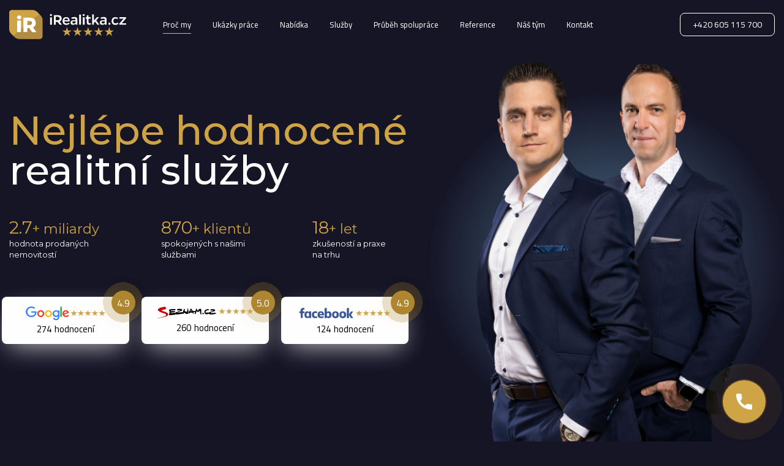

--- FILE ---
content_type: text/html; charset=UTF-8
request_url: https://www.irealitka.cz/detail/10571-prodej-cinzovniho-domu-550-m2-chodov-chodov
body_size: 9262
content:
<!DOCTYPE html>
<html lang="cs">
<head>
<meta charset="utf-8">
<title>iRealitka - nejlépe hodnocené realitní služby</title>
<meta name="keywords" content="irealitka, realiťák, realitní kancelář, realitní makléř, nemovitosti, bydlení, byty, domy, pozemky, hradec králové, praha, kobylisy, ládví, pardubice" />
<meta name="description" content="Realitní kancelář iRealitka - realitní makléři s více jak 18 letou praxí na realitním trhu, 870 spokojenými klienty a prodanými nemovitostmi v hodnotě větší než 2,7 miliardy korun." />
	
<meta name="robots" content="index, follow" />
<meta property="og:title" content="iRealitka - nejlépe hodnocené realitní služby">
<meta property="og:type" content="website">
<meta name="author" content="GRAPA Studio s.r.o.">
<meta property="og:image" content="https://irealitka.cz/ftassets/seo-images/IREALITKA_Socky-HP.jpg">	
<script>
  var _paq = window._paq = window._paq || [];
  /* tracker methods like "setCustomDimension" should be called before "trackPageView" */
  _paq.push(['trackPageView']);
  _paq.push(['enableLinkTracking']);
  (function() {
    var u="https://analytics.grapastudio.cz/";
    _paq.push(['setTrackerUrl', u+'matomo.php']);
    _paq.push(['setSiteId', '14']);
    var d=document, g=d.createElement('script'), s=d.getElementsByTagName('script')[0];
    g.async=true; g.src=u+'matomo.js'; s.parentNode.insertBefore(g,s);
  })();
</script>
<!-- Meta Pixel Code -->
<script>
!function(f,b,e,v,n,t,s)
{if(f.fbq)return;n=f.fbq=function(){n.callMethod?
n.callMethod.apply(n,arguments):n.queue.push(arguments)};
if(!f._fbq)f._fbq=n;n.push=n;n.loaded=!0;n.version='2.0';
n.queue=[];t=b.createElement(e);t.async=!0;
t.src=v;s=b.getElementsByTagName(e)[0];
s.parentNode.insertBefore(t,s)}(window, document,'script',
'https://connect.facebook.net/en_US/fbevents.js');
fbq('init', '1225564701749859');
fbq('track', 'PageView');
</script>
<noscript><img height="1" width="1" style="display:none"
src="https://www.facebook.com/tr?id=1225564701749859&ev=PageView&noscript=1"
/></noscript>
<!-- End Meta Pixel Code -->
<link rel="stylesheet" href="../../ftassets/css/lg-fullscreen.css"/>	
<meta property="og:url" content="https://www.irealitka.cz/detail/10571-prodej-cinzovniho-domu-550-m2-chodov-chodov">
	<meta name="format-detection" content="telephone=no">
<link href="../../ftassets/css/vytah.css?v=10.8" rel="stylesheet">
<link rel="stylesheet" href="../../ftassets/css/swiper.css"/>
<link rel="preconnect" href="https://fonts.googleapis.com">
<link rel="preconnect" href="https://fonts.gstatic.com" crossorigin>
<link rel="ai-schema" href="../../ai/business.json" type="application/json">
<link href="https://fonts.googleapis.com/css2?family=Cairo:wght@200;300;400;500;600;700;800;900;1000&display=swap" rel="stylesheet">
<link href="https://fonts.googleapis.com/css2?family=Montserrat:ital,wght@0,200;0,300;0,400;0,500;0,700;1,400&display=swap" rel="stylesheet">	
	
<link rel="apple-touch-icon" sizes="57x57" href="../../favicon/apple-icon-57x57.png">
<link rel="apple-touch-icon" sizes="60x60" href="../../favicon/apple-icon-60x60.png">
<link rel="apple-touch-icon" sizes="72x72" href="../../favicon/apple-icon-72x72.png">
<link rel="apple-touch-icon" sizes="76x76" href="../../favicon/apple-icon-76x76.png">
<link rel="apple-touch-icon" sizes="114x114" href="../../favicon/apple-icon-114x114.png">
<link rel="apple-touch-icon" sizes="120x120" href="../../favicon/apple-icon-120x120.png">
<link rel="apple-touch-icon" sizes="144x144" href="../../favicon/apple-icon-144x144.png">
<link rel="apple-touch-icon" sizes="152x152" href="../../favicon/apple-icon-152x152.png">
<link rel="apple-touch-icon" sizes="180x180" href="../../favicon/apple-icon-180x180.png">
<link rel="icon" type="image/png" sizes="192x192"  href="../../favicon/android-icon-192x192.png">
<link rel="icon" type="image/png" sizes="32x32" href="../../favicon/favicon-32x32.png">
<link rel="icon" type="image/png" sizes="96x96" href="../../favicon/favicon-96x96.png">
<link rel="icon" type="image/png" sizes="16x16" href="../../favicon/favicon-16x16.png">
<link rel="manifest" href="../../favicon/manifest.json">
<meta name="msapplication-TileColor" content="#ffffff">
<meta name="msapplication-TileImage" content="../../favicon/ms-icon-144x144.png">
<meta name="theme-color" content="#ffffff">
<meta http-equiv="X-UA-Compatible" content="IE=edge">
<meta name="viewport" content="width=device-width, initial-scale=1.0, maximum-scale=5.0, user-scalable=1">
<script type="application/ld+json">
{
  "@context": "https://schema.org",
  "@type": ["RealEstateAgent", "Organization"],
  "@id": "https://www.irealitka.cz/#organization",
  "name": "iRealitka.cz",
  "legalName": "TOP Invest Profi s.r.o.",
  "url": "https://www.irealitka.cz/",
  "logo": "https://www.irealitka.cz/ftassets/images/logo.svg",
  "image": "https://www.irealitka.cz/ftassets/images/logo.svg",
  "description": "iRealitka.cz – nejlépe hodnocené realitní služby s kompletním servisem včetně marketingu, právních služeb a financování. 18+ let zkušeností, 870+ spokojených klientů a prodané nemovitosti v hodnotě přes 2.7 miliardy Kč.",
  "telephone": "+420605115700",
  "email": "info@irealitka.cz",
  "priceRange": "Standardní provize 2–5 % za nadstandardní služby",
  "address": {
    "@type": "PostalAddress",
    "streetAddress": "Čajkovského 916/14",
    "addressLocality": "Hradec Králové",
    "postalCode": "500 09",
    "addressRegion": "Královéhradecký kraj",
    "addressCountry": "CZ"
  },
  "geo": {
    "@type": "GeoCoordinates",
    "latitude": 50.2035,
    "longitude": 15.8569
  },
  "openingHoursSpecification": [
    {
      "@type": "OpeningHoursSpecification",
      "dayOfWeek": [
        "Monday",
        "Tuesday",
        "Wednesday",
        "Thursday",
        "Friday",
        "Saturday",
        "Sunday"
      ],
      "opens": "00:00",
      "closes": "23:59"
    }
  ],
  "areaServed": [
    "Hradec Králové",
    "Pardubice",
    "Jičín",
    "Praha"
  ],
  "aggregateRating": {
    "@type": "AggregateRating",
    "ratingValue": 4.9,
    "ratingCount": 653
  },
  "slogan": "nejlépe hodnocené realitní služby",
  "audience": {
    "@type": "Audience",
    "audienceType": [
      "soukromí vlastníci nemovitostí",
      "prodávající rodinných domů",
      "prodávající bytů",
      "developeři nemovitostí",
      "investoři do nemovitostí"
    ]
  },
  "hasOfferCatalog": {
    "@type": "OfferCatalog",
    "name": "Služby iRealitka.cz",
    "itemListElement": [
      {
        "@type": "Offer",
        "itemOffered": {
          "@type": "Service",
          "name": "Homestaging",
          "description": "Příprava nemovitosti k prodeji — úklid, aranžmá, dekorace, vybavení prázdné nemovitosti, důraz na detail."
        }
      },
      {
        "@type": "Offer",
        "itemOffered": {
          "@type": "Service",
          "name": "HDR fotografie",
          "description": "Profesionální focení nemovitostí s technologií HDR/flambient – správná perspektiva a zkušený přístup."
        }
      },
      {
        "@type": "Offer",
        "itemOffered": {
          "@type": "Service",
          "name": "Videoprohlídka",
          "description": "Video prezentace nemovitosti pro zvýšení zájmu a propagaci zejména na sociálních sítích."
        }
      },
      {
        "@type": "Offer",
        "itemOffered": {
          "@type": "Service",
          "name": "Virtuální 3D prohlídka",
          "description": "Možnost prohlídky nemovitosti z domova; zájemce může prohlédnout dispozici a měřit na zařízení bez aplikace."
        }
      },
      {
        "@type": "Offer",
        "itemOffered": {
          "@type": "Service",
          "name": "Vizualizace",
          "description": "Fotorealistické návrhy modernizace, rekonstrukce, změny dispozice či výstavby na pozemku."
        }
      },
      {
        "@type": "Offer",
        "itemOffered": {
          "@type": "Service",
          "name": "Letecké záběry (dron)",
          "description": "Záběry z ptačí perspektivy pro prezentaci nemovitosti, zvýraznění hranic pozemku nebo lokality; tým s licencí a profesionální technikou."
        }
      },
      {
        "@type": "Offer",
        "itemOffered": {
          "@type": "Service",
          "name": "Marketing nemovitosti",
          "description": "Komplexní propagace – realitní servery, sociální sítě, internetové vyhledávače, letáky, plachty, noviny."
        }
      },
      {
        "@type": "Offer",
        "itemOffered": {
          "@type": "Service",
          "name": "Bezpečné právní služby",
          "description": "Smluvní dokumentace a advokátní úschova zajištěná renomovanou advokátní kanceláří."
        }
      },
      {
        "@type": "Offer",
        "itemOffered": {
          "@type": "Service",
          "name": "Financování nemovitosti",
          "description": "Spolupráce se všemi bankami a stavebními spořitelnami; možnost řešení závazků a poskytnutí zálohy kupní ceny."
        }
      },
      {
        "@type": "Offer",
        "itemOffered": {
          "@type": "Service",
          "name": "Rekonstrukce nemovitosti",
          "description": "Estetické či stavební úpravy nemovitosti před prodejem – know-how, vhodné investice podle poměru cena/výkon."
        }
      }
    ]
  },
  "sameAs": [
    "https://www.facebook.com/irealitka",
    "https://www.instagram.com/irealitka/",
    "https://www.linkedin.com/company/irealitka-cz/"
  ]
}
</script>
<script src="https://code.jquery.com/jquery-3.6.3.min.js" integrity="sha256-pvPw+upLPUjgMXY0G+8O0xUf+/Im1MZjXxxgOcBQBXU=" crossorigin="anonymous"></script>
	
<input type="hidden" id="csrf" name="csrf" value="4b46d70bba57158b07f0dfd367ad29c33c1de3fa18d450863473d285ab0a4e99ddfe07cd452d3ac699ff5983115981b48cd3">	
</head>
<body>
<div class="page-wrapper darkbg scroll-container">
  <header class="main-header">
    <div class="main-box">
      <div class="nav-outer">
        <div class="logo-box">
          <div class="logo"><a href="../../"><img src="../../ftassets/images/logo.svg"  width="191" height="50" alt="Irealitka logo"></a></div>
        </div>
        <nav class="nav main-menu">
          <ul class="navigation" id="navbar">
            <li><a href="../../" class="active one">Proč my</a></li>
            <li><a href="../../ukazky-prace" class=" two">Ukázky práce</a></li>			  
			 <li><a href="../../nabidky" class=" one">Nabídka</a></li> 
            <li><a href="../../sluzby" class=" three">Služby</a></li>
            <li><a href="../../prubeh-spoluprace" class=" four">Průběh spolupráce</a></li>
            <li><a href="../../reference" class=" five">Reference</a></li>			  
            <li><a href="../../tym" class=" six">Náš tým</a></li>
            <li><a href="../../kontakt" class=" seven">Kontakt</a></li>
            <li class="mm-add-listing"> <a href="tel:+420 605 115 700" class="theme-btn btn-style-one">+420 605 115 700</a> <span> <span class="contact-info"> <span class="phone-num"><span>Zavolejte nám</span><a href="tel:+420 605 115 700">+420 605 115 700</a></span> <span class="address">TOP Invest Profi, s.r.o., Butoves 60/7, 506 01 Jičín<br>
              IČ: 28816765, DIČ: CZ28816765</span> <a href="mailto:Kontakt" class="email">info@irealitka.cz</a> </span> <span class="social-links"> <a href="https://www.facebook.com/irealitka"><span class="fab fa-facebook-f"></span></a>  <a href="https://www.instagram.com/irealitka/"><span class="fab fa-instagram"></span></a> <a href="https://www.linkedin.com/company/irealitka-cz/"><span class="fab fa-linkedin-in"></span></a> </span> </span> </li>
          </ul>
        </nav>
      </div>
      <div class="outer-box">
        <div class="btn-box"> <a href="tel:+420 605 115 700" class="theme-btn btn-style-one">+420 605 115 700</a> </div>
      </div>
    </div>
	    <div class="mobile-header">
      <div class="logo"><a href="../../"><img src="../../ftassets/images/logo.svg" width="160" height="24" alt="Irealitka logo" title=""></a></div>
      <div class="nav-outer clearfix">
        <div class="outer-box"> <a href="#nav-mobile" class="mobile-nav-toggler"><span class="flaticon-menu-1"></span></a> </div>
      </div>
    </div>
    <div id="nav-mobile"></div>
  </header>
<section class="banner-section px-0 hp" id="uvod">
  <div class="holdercelku position-relative">
    <div class="auto-container hlavni">
      <div class="row">
        <div class="content-column col-lg-7 col-md-12 col-sm-12">
          <div class="inner-column">
            <div class="title-box">
              <h1>
                                <span class="colored wow fadeInUp textovymodul" data-wow-delay="0ms" id="textovymodul_1">
                Nejlépe hodnocené                </span> <br>
                                <span class="wow fadeInUp textovymodul" data-wow-delay="200ms" id="textovymodul_2">
                realitní služby                </span></h1>
              <div class="row  mb-30">
                <div class="content-column col-4 wow fadeInUp nulapadding" data-wow-delay="200ms">
                  <div class="t">
                                        <span class="colored stat-number textovymodul" id="textovymodul_3">2.7                    </span><span class="colored ms-1 wow fadeInUp" data-wow-delay="1050ms">
                                        <mensi class="textovymodul" id="textovymodul_4">
                      + miliardy                    </mensi>
                    </span></div>
                                    <div class="text text-white textovymodul" id="textovymodul_5">
                    hodnota prodaných<br class="show-xl">nemovitostí                  </div>
                </div>
                <div class="content-column col-4 wow fadeInUp nulapadding" data-wow-delay="400ms">
                  <div class="t">
                                        <span class="colored counter" data-countto="870" data-duration="1500">0 </span><span class="colored ms-1 wow fadeInUp" data-wow-delay="1550ms">
                                        <mensi>
                      + klientů                    </mensi>
                    </span></div>
                                    <div class="text text-white">
                    spokojených s našimi<br class="show-xl">službami                  </div>
                </div>
                <div class="content-column col-4  wow fadeInUp nulapadding" data-wow-delay="600ms">
                  <div class="t">
                                        <span class="colored counter" data-countto="18" data-duration="2000">0 </span><span class="colored ms-1 wow fadeInUp" data-wow-delay="2050ms">
                                        <mensi>
                      + let                    </mensi>
                    </span></div>
                                    <div class="text text-white">
                    zkušeností a praxe<br class="show-xl">na trhu                  </div>
                </div>
              </div>
            </div>
             <div class="row ikony pc">
              <div class="content-column col-lg-4 col-md-12 col-sm-12 ikona wow fadeInUp svetla" data-wow-delay="800ms"><img src="../../ftassets/images/google.svg"  width="160" height="24" alt="Google hodnoceni"> <span class="vetsitext counter" data-countto="274" data-duration="2500">0 </span> <span class="vetsitext ms-1">hodnocen&iacute; </span> <span class="hodnoceni">4.9                <div class="waves-block">
                  <div class="waves wave-1"></div>
                  <div class="waves wave-2"></div>
                  <div class="waves wave-3"></div>
                </div>
                </span></div>
              <div class="content-column col-lg-4 col-md-12 col-sm-12 ikona wow fadeInUp svetla" data-wow-delay="900ms"><img src="../../ftassets/images/seznam-3-neg.svg"  width="160" height="24" alt="Seznam hodnoceni"><span class="vetsitext counter" data-countto="260" data-duration="2500">0 </span><span class="vetsitext ms-1">hodnocení</span><span class="hodnoceni">5.0                <div class="waves-block">
                  <div class="waves wave-1"></div>
                  <div class="waves wave-2"></div>
                  <div class="waves wave-3"></div>
                </div>
                </span></div>
              <div class="content-column col-lg-4 col-md-12 col-sm-12 ikona wow fadeInUp svetla" data-wow-delay="1000ms"><img src="../../ftassets/images/facebook.svg"  width="160" height="24" alt="Facebook hodnoceni"><span class="vetsitext counter" data-countto="124" data-duration="2500">0 </span><span class="vetsitext ms-1">hodnocení</span><span class="hodnoceni">4.9                <div class="waves-block">
                  <div class="waves wave-1"></div>
                  <div class="waves wave-2"></div>
                  <div class="waves wave-3"></div>
                </div>
                </span></div>
            </div>          </div>
        </div>
        <div class="image-column col-lg-5 col-md-12">
          <div class="image-box position-relative">
            <div class="row ikony mobil">
              <div class="content-column col-lg-4 col-md-12 col-sm-12 ikona wow fadeInUp svetla" data-wow-delay="700ms"><div class="loogvikone"><img src="../../ftassets/images/google-h.svg?v=1.1" alt="Google hodnoceni" width="160" height="24"></div><span class="vetsitext">274 hodnocen&iacute; </span><span class="hodnoceni">4.9                <div class="waves-block">
                  <div class="waves wave-1"></div>
                  <div class="waves wave-2"></div>
                  <div class="waves wave-3"></div>
                </div>
                </span></div>
              <div class="content-column col-lg-4 col-md-12 col-sm-12 ikona wow fadeInUp svetla" data-wow-delay="800ms"><div class="loogvikone"><img src="../../ftassets/images/seznam-3-neg-h.svg?v=1.1" alt="Seznam hodnoceni"  width="160" height="24"></div><span class="vetsitext">260 hodnocení </span><span class="hodnoceni">5.0                <div class="waves-block">
                  <div class="waves wave-1"></div>
                  <div class="waves wave-2"></div>
                  <div class="waves wave-3"></div>
                </div>
                </span></div>
              <div class="content-column col-lg-4 col-md-12 col-sm-12 ikona wow fadeInUp svetla" data-wow-delay="900ms"><div class="loogvikone"><img src="../../ftassets/images/facebook-h.svg?v=1.1" alt="Facebook hodnoceni"  width="160" height="24"></div><span class="vetsitext">124 hodnocení </span><span class="hodnoceni">4.9                <div class="waves-block">
                  <div class="waves wave-1"></div>
                  <div class="waves wave-2"></div>
                  <div class="waves wave-3"></div>
                </div>
                </span></div>
            </div>
            <picture class="main-image wow fadeIn boys schovatnamobilu" data-wow-delay="700ms">
              <source srcset="../../ftassets/images/proirealitka-small.png" media="(max-width:734px)">
              <img src="../../ftassets/images/proirealitka2.png" alt="Viktor a Zdeněk" width="599" height="729"> </picture>
            <div class="elipsa wow fadeIn schovatnamobilu" data-wow-delay="700ms"></div>
          </div>
        </div>      </div>
    </div>
   <video autoplay muted loop class="videoprehra" id="bgvidejko" controlslist="nodownload"></video>
  </div>
  <div class="video-wrap pulka vetsi hp" id="mainbannervideo"> 
 
    <div class="wrapper" id="playbtn">
      <div class="holdik">
        <div class="textkvideu">
                    Tohle video Vám <br class="hidedektop">změní život <br><span style="color:white">Přesvědčte se sami</span>        </div>
      </div>
      <div class="holdik">
        <div class="video-main">
          <div class="promo-video">
            <div class="waves-block">
              <div class="waves wave-1"></div>
              <div class="waves wave-2"></div>
              <div class="waves wave-3"></div>
            </div>
          </div>
          <div class="video video-popup mfp-iframe" ><i class="fa fa-play"></i></div>
          
        </div>
      </div>
      <div class="holdik schovejnapc"><div class="textnamobilvideo text-white">Neradi čtete? Ve videu Vám řekneme vše.</div></div>
    </div>
    <video autoplay muted playsinline loop class="full pulka zamer" id="videjko"  width="1920" height="1080" src="../../ftassets/videos/lakacka-1.mp4" controlslist="nodownload"></video>
  </div>
</section>

<section class="testimonial-section backunset snapni px-60 barevnyblob" id="reference" loading="lazy">
    <div class="container-fluid">
    <div class="sec-title text-center pb-60 auto-container pbxl-0 mbxl-0 zajimavytitul pb-0">
      <h2 class="titulnastred">
            Jak n&aacute;s hodnot&iacute; klienti      </h2>
    </div>
    <div id="nahrajobsah1">
      
      <div class="swiper-container swiper withdots">
        <div class="swiper-wrapper">
              <div class="swiper-slide">
        <div class="swiper-image">
          <div class="image odraz">
            <video class="addplaybtn" src="ftassets/videos/videoreference/video-1.mp4" poster="../../ftassets/videos/videoreference/video-1.avif" preload="none" controls="controls" width="100%"></video>          </div>
          <div class="blockreferenci opacity-1" style="margin:0;border-radius:0 0 8px 8px;padding:25px 25px 20px;">
          <div class="content"> <span class="icon flaticon-money-1"></span>
            <div class="title" style="width:100%;margin-bottom:5px">
            Prodej bytu 1+kk - Hradec Králové            </div>
            <p class="text">Zuzana Vaisová</p>
            <img src="../../ftassets/images/hvezdicky.svg"
               alt="Facebook hodnoceni"
               class="fb"
               style="position:relative;top:-2px;left:5px;">
          </div>
          </div>
        </div>
        </div>
              <div class="swiper-slide">
        <div class="swiper-image">
          <div class="image odraz">
            <video class="addplaybtn" src="ftassets/videos/videoreference/video-2.mp4" poster="../../ftassets/videos/videoreference/video-2.avif" preload="none" controls="controls" width="100%"></video>          </div>
          <div class="blockreferenci opacity-1" style="margin:0;border-radius:0 0 8px 8px;padding:25px 25px 20px;">
          <div class="content"> <span class="icon flaticon-money-1"></span>
            <div class="title" style="width:100%;margin-bottom:5px">
            Prodej rodinných domů - Máslovice (okr. Praha-východ)            </div>
            <p class="text">Ivana Feixová</p>
            <img src="../../ftassets/images/hvezdicky.svg"
               alt=" hodnoceni"
               class="fb"
               style="position:relative;top:-2px;left:5px;">
          </div>
          </div>
        </div>
        </div>
              <div class="swiper-slide">
        <div class="swiper-image">
          <div class="image odraz">
            <video class="addplaybtn" src="ftassets/videos/videoreference/video-3.mp4" poster="../../ftassets/videos/videoreference/video-3.avif" preload="none" controls="controls" width="100%" controlslist="nodownload"></video>          </div>
          <div class="blockreferenci opacity-1" style="margin:0;border-radius:0 0 8px 8px;padding:25px 25px 20px;">
          <div class="content"> <span class="icon flaticon-money-1"></span>
            <div class="title" style="width:100%;margin-bottom:5px">
            Prodej rodinného domu - Hradec Králové            </div>
            <p class="text">Mgr. Lenka Černá Provazníková</p>
            <img src="../../ftassets/images/hvezdicky.svg"
               alt=" hodnoceni"
               class="fb"
               style="position:relative;top:-2px;left:5px;">
          </div>
          </div>
        </div>
        </div>
              <div class="swiper-slide">
        <div class="swiper-image">
          <div class="image odraz">
            <video class="addplaybtn" src="ftassets/videos/videoreference/video-4.mp4" poster="../../ftassets/videos/videoreference/video-4.avif" preload="none" controls="controls" width="100%" controlslist="nodownload"></video>          </div>
          <div class="blockreferenci opacity-1" style="margin:0;border-radius:0 0 8px 8px;padding:25px 25px 20px;">
          <div class="content"> <span class="icon flaticon-money-1"></span>
            <div class="title" style="width:100%;margin-bottom:5px">
            Prodej bytu 3+kk - Hradec Králové            </div>
            <p class="text">Dan Višňák</p>
            <img src="../../ftassets/images/hvezdicky.svg"
               alt=" hodnoceni"
               class="fb"
               style="position:relative;top:-2px;left:5px;">
          </div>
          </div>
        </div>
        </div>
              <div class="swiper-slide">
        <div class="swiper-image">
          <div class="image odraz">
            <video class="addplaybtn"  src="ftassets/videos/videoreference/video-5.mp4" poster="../../ftassets/videos/videoreference/video-5.avif" preload="none" controls="controls" width="100%"></video>          </div>
          <div class="blockreferenci opacity-1" style="margin:0;border-radius:0 0 8px 8px;padding:25px 25px 20px;">
          <div class="content"> <span class="icon flaticon-money-1"></span>
            <div class="title" style="width:100%;margin-bottom:5px">
            Prodej rodinného domu - Javor (okr. Náchod)            </div>
            <p class="text">Alena Schejbalová</p>
            <img src="../../ftassets/images/hvezdicky.svg"
               alt="Facebook hodnoceni"
               class="fb"
               style="position:relative;top:-2px;left:5px;">
          </div>
          </div>
        </div>
        </div>
              <div class="swiper-slide">
        <div class="swiper-image">
          <div class="image odraz">
            <video class="addplaybtn" src="ftassets/videos/videoreference/video-6.mp4" poster="../../ftassets/videos/videoreference/video-6.avif" preload="none" controls="controls" width="100%" controlslist="nodownload"></video>          </div>
          <div class="blockreferenci opacity-1" style="margin:0;border-radius:0 0 8px 8px;padding:25px 25px 20px;">
          <div class="content"> <span class="icon flaticon-money-1"></span>
            <div class="title" style="width:100%;margin-bottom:5px">
            Prodej rodinného domu - Dobrá Voda u Hořic            </div>
            <p class="text">Václav Cír</p>
            <img src="../../ftassets/images/hvezdicky.svg"
               alt="Odkud reference je (seznam, google,..) hodnoceni"
               class="fb"
               style="position:relative;top:-2px;left:5px;">
          </div>
          </div>
        </div>
        </div>
              <div class="swiper-slide">
        <div class="swiper-image">
          <div class="image odraz">
            <video class="addplaybtn" src="ftassets/videos/videoreference/video-7.mp4" poster="../../ftassets/videos/videoreference/video-7.avif" preload="none" controls="controls" width="100%" controlslist="nodownload"></video>          </div>
          <div class="blockreferenci opacity-1" style="margin:0;border-radius:0 0 8px 8px;padding:25px 25px 20px;">
          <div class="content"> <span class="icon flaticon-money-1"></span>
            <div class="title" style="width:100%;margin-bottom:5px">
            Prodej bytu 4+kk - Lanškroun            </div>
            <p class="text">Pavel Vašíček, DiS.</p>
            <img src="../../ftassets/images/hvezdicky.svg"
               alt="Facebook hodnoceni"
               class="fb"
               style="position:relative;top:-2px;left:5px;">
          </div>
          </div>
        </div>
        </div>
              <div class="swiper-slide">
        <div class="swiper-image">
          <div class="image odraz">
            <video class="addplaybtn" src="ftassets/videos/videoreference/video-8.mp4" poster="../../ftassets/videos/videoreference/video-8.avif" preload="none" controls="controls" width="100%" controlslist="nodownload"></video>          </div>
          <div class="blockreferenci opacity-1" style="margin:0;border-radius:0 0 8px 8px;padding:25px 25px 20px;">
          <div class="content"> <span class="icon flaticon-money-1"></span>
            <div class="title" style="width:100%;margin-bottom:5px">
            Prodej bytu 2+kk - Praha            </div>
            <p class="text">Matěj Parma, MSc.</p>
            <img src="../../ftassets/images/hvezdicky.svg"
               alt="Facebook hodnoceni"
               class="fb"
               style="position:relative;top:-2px;left:5px;">
          </div>
          </div>
        </div>
        </div>
              <div class="swiper-slide">
        <div class="swiper-image">
          <div class="image odraz">
            <video class="addplaybtn" src="ftassets/videos/videoreference/video-9.mp4" poster="../../ftassets/videos/videoreference/video-9.avif" preload="none" controls="controls" width="100%"></video>          </div>
          <div class="blockreferenci opacity-1" style="margin:0;border-radius:0 0 8px 8px;padding:25px 25px 20px;">
          <div class="content"> <span class="icon flaticon-money-1"></span>
            <div class="title" style="width:100%;margin-bottom:5px">
            Prodej bytu 2+kk - Praha            </div>
            <p class="text">Miroslav Kopecký, DiS.</p>
            <img src="../../ftassets/images/hvezdicky.svg"
               alt="Facebook hodnoceni"
               class="fb"
               style="position:relative;top:-2px;left:5px;">
          </div>
          </div>
        </div>
        </div>
              <div class="swiper-slide">
        <div class="swiper-image">
          <div class="image odraz">
            <video class="addplaybtn" src="ftassets/videos/videoreference/video-10.mp4" poster="../../ftassets/videos/videoreference/video-10.avif" preload="none" controls="controls" width="100%" controlslist="nodownload"></video>          </div>
          <div class="blockreferenci opacity-1" style="margin:0;border-radius:0 0 8px 8px;padding:25px 25px 20px;">
          <div class="content"> <span class="icon flaticon-money-1"></span>
            <div class="title" style="width:100%;margin-bottom:5px">
            Prodej bytu 1+kk - Náchod            </div>
            <p class="text">MgA. Jitka Štěrbáková</p>
            <img src="../../ftassets/images/hvezdicky.svg"
               alt="Facebook hodnoceni"
               class="fb"
               style="position:relative;top:-2px;left:5px;">
          </div>
          </div>
        </div>
        </div>
              <div class="swiper-slide">
        <div class="swiper-image">
          <div class="image odraz">
            <video class="addplaybtn" src="ftassets/videos/videoreference/video-11.mp4" poster="../../ftassets/videos/videoreference/video-11.avif" preload="none" controls="controls" width="100%" controlslist="nodownload"></video>          </div>
          <div class="blockreferenci opacity-1" style="margin:0;border-radius:0 0 8px 8px;padding:25px 25px 20px;">
          <div class="content"> <span class="icon flaticon-money-1"></span>
            <div class="title" style="width:100%;margin-bottom:5px">
            Prodej bytu 2+1 - Jičín, Prodej domu - Volanice (okr. Jičín)            </div>
            <p class="text">Stanislav Kroutil</p>
            <img src="../../ftassets/images/hvezdicky.svg"
               alt=" hodnoceni"
               class="fb"
               style="position:relative;top:-2px;left:5px;">
          </div>
          </div>
        </div>
        </div>
              <div class="swiper-slide">
        <div class="swiper-image">
          <div class="image odraz">
            <video class="addplaybtn" src="ftassets/videos/videoreference/video-12.mp4" poster="../../ftassets/videos/videoreference/video-12.avif" preload="none" controls="controls" width="100%" controlslist="nodownload"></video>          </div>
          <div class="blockreferenci opacity-1" style="margin:0;border-radius:0 0 8px 8px;padding:25px 25px 20px;">
          <div class="content"> <span class="icon flaticon-money-1"></span>
            <div class="title" style="width:100%;margin-bottom:5px">
            Prodej komerčního objektu - Jičín            </div>
            <p class="text">Zdeněk Hlubina</p>
            <img src="../../ftassets/images/hvezdicky.svg"
               alt=" hodnoceni"
               class="fb"
               style="position:relative;top:-2px;left:5px;">
          </div>
          </div>
        </div>
        </div>
              </div>
      
        <div class="swiper-pagination"></div>
        <div class="swiper-button-prev">
        <div class="waves-block">
          <div class="waves wave-1"></div>
          <div class="waves wave-2"></div>
          <div class="waves wave-3"></div>
        </div>
        </div>
        <div class="swiper-button-next">
        <div class="waves-block">
          <div class="waves wave-1"></div>
          <div class="waves wave-2"></div>
          <div class="waves wave-3"></div>
        </div>
        </div>
      </div>
    </div>
      </div>
</section>




  <section class="testimonial-section snapni bgdifferent" id="kontakt">
    <div class="auto-container">
      

          <div class="row">
			  
			  
			  	 <div class="col-4 form-group fotkaform">
					 <picture class="imgform">
						  <source srcset="../../ftassets/images/zdenekform.jpg" media="(max-width:991px)"><img src="../../ftassets/images/zdenekform.jpg" alt="" width="410" height="250"  loading="lazy">
					</picture>
					
				  </div>
			  
			    <div class="col-8 speslcol textform"> 
			  <div class="sec-title text-left speslmargin">
        <h2 class="customtitul">Udělejte i Vy správné rozhodnutí.<br><span>Domluvte si nezávaznou schůzku zdarma.</span></h2>
        <div class="text" style="color: #10314f;font-size: 22px;"> Telefon: <a href="tel:605115700" style="color: #10314f;text-decoration: underline">605 115 700</a><br class="show-xl">Email: <a href="mailto:info@irealitka.cz" style="color: #10314f;text-decoration: underline">info@irealitka.cz</a></div>
      </div>
					 </div>
			  
			  <div class="col-12 formularform"> 
			 
			  
			 <div class="contact-form default-form">
 
				<form method="post" action="#" id="email-form">
					
				
					
				<div class="row">
				  <div class="form-group col-12">
					<div class="response"></div>
				  </div>

				  <div class="col-4 form-group">
					<input type="hidden" id="zestranky" value="ze stránky homepage">
					<input type="text" name="name" class="name" placeholder="Jméno a přijmení*" required="true" id="nameform" autocomplete="new-password">
				  </div>

				  <div class="col-4 form-group">
					
					<input type="email" name="email" class="email" placeholder="Email*" required="true" id="emailform" autocomplete="new-password">
					<input type="email" name="email" class="email" placeholder="Email*"  id="emailformdva">
				  </div>

				  <div class="col-4 form-group">
					
					<input type="text" name="telefon" class="telefon" placeholder="Telefon *" required="true" id="phoneform" autocomplete="new-password">
				  </div>
				 

				  <div class="col-12 form-group">
				
					<textarea name="message" placeholder="Napište nám a my se Vám co nejdříve ozveme." required="" id="messageform" autocomplete="new-password"></textarea>
				  </div>
				  
				 <div class="col-12 form-group text-white textc-mobile">
					<label class="form-checkbox" style="margin-bottom: 20px">
					  <input type="checkbox" required="true" id="gdprform">
					  <i class="form-icon"></i> Souhlasím se zpracováním osobních údajů. </label>
				  </div>

				  <div class="col-lg-12 col-md-12 col-sm-12 form-group">
					  <script src="https://challenges.cloudflare.com/turnstile/v0/api.js" async defer></script>

					  <div class="cf-turnstile"  data-sitekey="0x4AAAAAACEUEk4RhJSqUtTj"></div>
				  </div>

				  <div class="col-lg-12 col-md-12 col-sm-12 form-group">
					<button class="theme-btn btn-style-one" type="button" id="odeslatBTNFORM" name="submit-form" style="font-size: 20px;padding-bottom: 18px;font-weight: 500;text-transform: uppercase;" onClick="sendForm('https://www.irealitka.cz/detail/10571-prodej-cinzovniho-domu-550-m2-chodov-chodov')">Odeslat</button>
				  </div>
				</div>
			  </form>
			</div> 
		  </div>   
		
	  </div>
    </div>
  </section><footer class="main-footer">
  <div class="footer-bottom">
    <div class="auto-container">
      <div class="outer-box">
                <div class="copyright-text">©2026           <a href="#">iRealitka</a>. V&scaron;echna pr&aacute;va vyhrazena.        </div>
                <div class="social-links">
          TOP Invest Profi s.r.o., Butoves 60/7, 506 01 Jič&iacute;n, IČO: 28816765, DIČ: CZ28816765        </div>
      </div>
    </div>
  </div>
</footer>
<div class="irealitka-little-form js-irealitka-little-form ir-step-1 fade-in fsn-fade-in" >
  <div class="floatuj irealitka-little-form-content">
    <div class="float-form-content">
      <div class="fsn-switch-content leadcollector init"> <span class="fsn-title fsn-font-ultra">Zavoláme si? Máte dotaz?</span>
        <p class="fsn-text">Zanechte nám svoje číslo a my se vám ozveme</p>
        <div class="input-prefix-text input-prefix-text-lg fsn-input-prefix form-group pos-relative"> <span aria-hidden="true" class="fsn-prefix">+420</span>
          <input type="tel" maxlength="9" pattern="[0-9.]+" name="tel-input-collect" class="form-control bold pt-12 input-lg js-fsn-form-control lc-c-input" required="required" id="phonevolat">
          <div id="lc-c-vali-message" class="lc-c-vali-message"></div>
        </div>
        <div class="ir-float-btn form-group">
          <button type="button" id="phoneZmenNumber" class="btn btn-primary w-100 fsn-btn js-form-send-number lc-c-button-submit lc-btn-init" onClick="posliCislo('https://www.irealitka.cz/detail/10571-prodej-cinzovniho-domu-550-m2-chodov-chodov')">Zavolejte mi</button>
        </div>
        <div class="lajna"></div>
        <div class="ir-float-btn form-group"> <a type="button" class="btn btn-primary w-100 fsn-btn js-form-send-number lc-c-button-submit lc-btn-init outline" href="tel:+420 605 115 700">Zavolat do iRealitky</a> </div>
        <div class="ir-float-btn form-group"> <a type="button" class="btn btn-primary w-100 fsn-btn js-form-send-number lc-c-button-submit lc-btn-init outline" href="../../kontakt#kontakt">Napsat do iRealitky</a> </div>
      </div>
    </div>
  </div>
  <div class="text-right">
    <div class="fsn-button ir-floatfsn-btn"> 
      
      <div class="promo-video" style="position: relative; left: 38px; top: 25px;">
        <div class="waves-block">
          <div class="waves wave-1"></div>
          <div class="waves wave-2"></div>
          <div class="waves wave-3"></div>
        </div>
      </div>
      <i class="ico-earphone fsn-icon-1 ir-barva" data-ico-width="26" data-ico-height="26">
      
      
      <svg class="svg-earphone" width="26" height="26">
        <use xlink:href="#earphone"></use>
      </svg>
      </i> <i class="ico-remove-bold fsn-icon-2" data-ico-width="20" data-ico-height="20">
      <svg class="svg-remove-bold" width="20" height="20">
        <use xlink:href="#remove-bold"></use>
      </svg>
      </i> 
    </div>
  
    
  </div>
</div>
</div>
<script src="../../ftassets/js/mmenu.polyfills.js"></script> 
<script src="../../ftassets/js/mmenu.js"></script> 
<script src="../../ftassets/js/appear.js"></script> 
<script src="../../ftassets/js/anm.min.js"></script> 
<script src="../../ftassets/js/wow.js"></script>

<script type="module">
import Swiper from '../../ftassets/js/swiper.js';
	
var i=0;	
const myCustomSlider = document.querySelectorAll('.swiper-container');
for( i=0; i< myCustomSlider.length; i++ ) {
  
  myCustomSlider[i].classList.add('swiper-container-' + i);


  var slider = new Swiper('.swiper-container-' + i, {
	  loop: true,
      dots: true,
	  slidesPerView: 'auto',
	  autoplay: false,
	  centeredSlides: true,
       pagination: {
    el: '.swiper-pagination',
    clickable: true,
  },
	  navigation: {
		nextEl: '.swiper-button-next',
		prevEl: '.swiper-button-prev',
	  }
	});	
	
				        slider.on('slideChange', function () {
            var videos = document.querySelectorAll('.swiper-slide video');
            for (var j = 0; j < videos.length; j++) {
                videos[j].pause();
            }
        });
	
}
	
	
	
var zi=0;	
const myCustomSliderdva = document.querySelectorAll('.swiper-container-aleternativa');
for( zi=0; zi< myCustomSliderdva.length; zi++ ) {
  
  myCustomSliderdva[zi].classList.add('swiper-container-aleternativa-' + zi);


  var sliderdva = new Swiper('.swiper-container-aleternativa-' + zi, {
	  loop: true,
	  slidesPerView: "auto",
	  autoplay: false,
	  centeredSlides: true,
	  pagination: {
    el: '.swiper-pagination',
    clickable: true,
  },
	  navigation: {
		nextEl: '.swiper-button-next',
		prevEl: '.swiper-button-prev',
	  }
	});	
	
		        sliderdva.on('slideChange', function () {
            var videos = document.querySelectorAll('.swiper-slide video');
            for (var j = 0; j < videos.length; j++) {
                videos[j].pause();
            }
        });
	
}	
	
	
	
var zb=0;	
const myCustomSlidertri = document.querySelectorAll('.swiper-container-doleva');
for( zb=0; zb< myCustomSlidertri.length; zb++ ) {
  
  myCustomSlidertri[zb].classList.add('swiper-container-doleva-' + zb);


  var slidertri = new Swiper('.swiper-container-doleva-' + zb, {
	  loop: true,
	  slidesPerView: 'auto',
	  autoplay: false,
	  navigation: {
		nextEl: '.swiper-button-next',
		prevEl: '.swiper-button-prev',
	  }
	});	
	
			        slidertri.on('slideChange', function () {
            var videos = document.querySelectorAll('.swiper-slide video');
            for (var j = 0; j < videos.length; j++) {
                videos[j].pause();
            }
        });
	
	
}		
 
	
</script> 
<script src="../../ftassets/js/script.js?v=2.3"></script> 
<script src="../../ftassets/js/js1.js?v=2.4"></script>
<script src="../../ftassets/js/js5.js?v=2.1"></script>
<script src="../../ftassets/js/js6.js?v=2.2"></script> 
<script src="../../ftassets/js/js7.js?v=2.2"></script> 

<script>
document.addEventListener("DOMContentLoaded", function() {
    const videos = document.querySelectorAll("video");

    videos.forEach(video => {
        video.controls = false;

        if (video.classList.contains('addplaybtn')) {
            // Skip if already wrapped (important when Swiper re-renders)
            if (video.closest('.wrapperdva')) return;

            const wrapperdva = document.createElement('div');
            wrapperdva.classList.add('wrapperdva');

            const holdik = document.createElement('div');
            holdik.classList.add('holdik');

            const videoMain = document.createElement('div');
            videoMain.classList.add('video-main');

            const promoVideo = document.createElement('div');
            promoVideo.classList.add('promo-video');

            const wavesBlock = document.createElement('div');
            wavesBlock.classList.add('waves-block');
            wavesBlock.innerHTML = `
                <div class="waves wave-1"></div>
                <div class="waves wave-2"></div>
                <div class="waves wave-3"></div>
            `;

            const playButton = document.createElement('div');
            playButton.classList.add('video', 'video-popup', 'mfp-iframe');
            playButton.innerHTML = '<i class="fa fa-play"></i>';

            promoVideo.appendChild(wavesBlock);
            videoMain.appendChild(promoVideo);
            videoMain.appendChild(playButton);
            holdik.appendChild(videoMain);

            // Insert wrapper and move video
            const parent = video.parentNode;
            parent.insertBefore(wrapperdva, video);
            wrapperdva.appendChild(video);
            wrapperdva.appendChild(holdik);

            // Play button event
            playButton.addEventListener('click', () => {
                video.play();
                video.controls = true;
                holdik.style.display = 'none';
            });

            // Show/hide play button
            video.addEventListener('pause', () => holdik.style.display = 'block');
            video.addEventListener('play', () => holdik.style.display = 'none');

            holdik.style.display = 'block';
        }

        // Video click event
        video.addEventListener("click", function(e) {
            videos.forEach(v => {
                if (v !== video) {
                    v.pause();
                    v.controls = false;
                    if (v.classList.contains('addplaybtn')) {
                        const otherHoldik = v.closest('.wrapperdva')?.querySelector('.holdik');
                        if (otherHoldik) otherHoldik.style.display = 'block';
                    }
                }
            });

            if (video.paused) {
                video.play();
                video.controls = true;
                if (video.classList.contains('addplaybtn')) {
                    video.closest('.wrapperdva').querySelector('.holdik').style.display = 'none';
                }
            } else {
                video.pause();
                video.controls = false;
                if (video.classList.contains('addplaybtn')) {
                    video.closest('.wrapperdva').querySelector('.holdik').style.display = 'block';
                }
            }
        });
    });

    // Hide controls on scroll
    window.addEventListener("scroll", () => {
        videos.forEach(video => {
            if (!video.paused) {
                video.controls = false;
            }
        });
    });
});
</script>
<script>
document.addEventListener("DOMContentLoaded", function () {
  const videos = document.querySelectorAll("video.addplaybtn");

  // When a video is played, pause all others
  videos.forEach(video => {
    video.addEventListener("play", () => {
      videos.forEach(v => {
        if (v !== video) {
          v.pause();
          v.controls = false; // hide controls on others
        }
      });
      video.controls = true; // show controls for active video
    });

    // Optional: hide controls when paused
    video.addEventListener("pause", () => {
      video.controls = false;
    });
  });

  // On scroll, pause all addplaybtn videos
  window.addEventListener("scroll", () => {
    videos.forEach(video => {
      if (!video.paused) {
        video.pause();
        video.controls = false;
      }
    });
  });
});
</script>

</body></html>


--- FILE ---
content_type: text/css
request_url: https://www.irealitka.cz/ftassets/css/vytah.css?v=10.8
body_size: 21273
content:
@import url('https://fonts.googleapis.com/css2?family=Montserrat:ital,wght@0,200;0,300;0,400;0,500;0,700;1,400&display=swap');
@font-face {font-display: swap; font-family: 'Marydale'; src: url('../fonts/Marydale-Regular.woff') format('woff'); font-weight: 400; font-style: normal; } 
@import url("../../ftassets/css/owl.css");
@import url("../../ftassets/css/mmenu.css");

:root {
  --swiper-image-ratio: 50%; 
  --swiper-width: 28%;
  --swiper-inactive-scale: .85; 
  --swiper-mobile-width: 90%;
  --swiper-mobile-inactive-scale: .95;
  --bs-blue: #0d6efd;
  --bs-indigo: #6610f2;
  --bs-purple: #6f42c1;
  --bs-pink: #d63384;
  --bs-red: #dc3545;
  --bs-orange: #fd7e14;
  --bs-yellow: #ffc107;
  --bs-green: #198754;
  --bs-teal: #20c997;
  --bs-cyan: #0dcaf0;
  --bs-white: #fff;
  --bs-gray: #6c757d;
  --bs-gray-dark: #343a40;
  --bs-gray-100: #f8f9fa;
  --bs-gray-200: #e9ecef;
  --bs-gray-300: #dee2e6;
  --bs-gray-400: #ced4da;
  --bs-gray-500: #adb5bd;
  --bs-gray-600: #6c757d;
  --bs-gray-700: #495057;
  --bs-gray-800: #343a40;
  --bs-gray-900: #212529;
  --bs-primary: #0d6efd;
  --bs-secondary: #6c757d;
  --bs-success: #198754;
  --bs-info: #0dcaf0;
  --bs-warning: #ffc107;
  --bs-danger: #dc3545;
  --bs-light: #f8f9fa;
  --bs-dark: #212529;
  --bs-primary-rgb: 13, 110, 253;
  --bs-secondary-rgb: 108, 117, 125;
  --bs-success-rgb: 25, 135, 84;
  --bs-info-rgb: 13, 202, 240;
  --bs-warning-rgb: 255, 193, 7;
  --bs-danger-rgb: 220, 53, 69;
  --bs-light-rgb: 248, 249, 250;
  --bs-dark-rgb: 33, 37, 41;
  --bs-white-rgb: 255, 255, 255;
  --bs-black-rgb: 0, 0, 0;
  --bs-body-color-rgb: 33, 37, 41;
  --bs-body-bg-rgb: 255, 255, 255;
  --bs-font-sans-serif: system-ui, -apple-system, "Segoe UI", Roboto, "Helvetica Neue", Arial, "Noto Sans", "Liberation Sans", sans-serif, "Apple Color Emoji", "Segoe UI Emoji", "Segoe UI Symbol", "Noto Color Emoji";
  --bs-font-monospace: SFMono-Regular, Menlo, Monaco, Consolas, "Liberation Mono", "Courier New", monospace;
  --bs-gradient: linear-gradient(180deg, rgba(255, 255, 255, 0.15), rgba(255, 255, 255, 0));
  --bs-body-font-family: var(--bs-font-sans-serif);
  --bs-body-font-size: 1rem;
  --bs-body-font-weight: 400;
  --bs-body-line-height: 1.5;
  --bs-body-color: #212529;
  --bs-body-bg: #fff;
}
*, ::after, ::before {
  box-sizing: border-box;
}
@media (prefers-reduced-motion:no-preference) {
  :root {
    scroll-behavior: smooth;
  }
}
body {
  margin: 0;
  font-family: var(--bs-body-font-family);
  font-size: var(--bs-body-font-size);
  font-weight: var(--bs-body-font-weight);
  line-height: var(--bs-body-line-height);
  color: var(--bs-body-color);
  text-align: var(--bs-body-text-align);
  /*background-color: var(--bs-body-bg);*/
  -webkit-text-size-adjust: 100%;
  -webkit-tap-highlight-color: transparent;
}
h1, h2, h3, h4 {
  margin-top: 0;
  margin-bottom: .5rem;
  font-weight: 500;
  line-height: 1.2;
}
h1 {
  font-size: calc(1.375rem + 1.5vw);
}
@media (min-width:1200px) {
  h1 {
    font-size: 2.5rem;
  }
}
h2 {
  font-size: calc(1.325rem + .9vw);
}
@media (min-width:1200px) {
  h2 {
    font-size: 2rem;
  }
}
h3 {
  font-size: calc(1.3rem + .6vw);
}
@media (min-width:1200px) {
  h3 {
    font-size: 1.75rem;
  }
}
h4 {
  font-size: calc(1.275rem + .3vw);
}
@media (min-width:1200px) {
  h4 {
    font-size: 1.5rem;
  }
}
p {
  margin-top: 0;
  margin-bottom: 1rem;
}
ul {
  padding-left: 2rem;
}
ul {
  margin-top: 0;
  margin-bottom: 1rem;
}
a {
  color: #0d6efd;
  text-decoration: underline;
}
a:hover {
  color: #0a58ca;
}
img {
  vertical-align: middle;
}
button {
  border-radius: 0;
}
button:focus:not(:focus-visible) {
  outline: 0;
}
button, input, textarea {
  margin: 0;
  font-family: inherit;
  font-size: inherit;
  line-height: inherit;
}
button {
  text-transform: none;
}
[type=button], button {
  -webkit-appearance: button;
}
::-moz-focus-inner {
  padding: 0;
  border-style: none;
}
textarea {
  resize: vertical;
}
.container-fluid {
  width: 100%;
  padding-right: var(--bs-gutter-x, .75rem);
  padding-left: var(--bs-gutter-x, .75rem);
  margin-right: auto;
  margin-left: auto;
}
.row {
  --bs-gutter-x: 1.5rem;
  --bs-gutter-y: 0;
  display: flex;
  flex-wrap: wrap;
  margin-top: calc(-1 * var(--bs-gutter-y));
  margin-right: calc(-.5 * var(--bs-gutter-x));
  margin-left: calc(-.5 * var(--bs-gutter-x));
}
.row > * {
  flex-shrink: 0;
  width: 100%;
  max-width: 100%;
  padding-right: calc(var(--bs-gutter-x) * .5);
  padding-left: calc(var(--bs-gutter-x) * .5);
  margin-top: var(--bs-gutter-y);
}
.col-4 {
  flex: 0 0 auto;
  width: 33.33333333%;
}
.col-12 {
  flex: 0 0 auto;
  width: 100%;
}
.col-8 {
  flex: 0 0 auto;
  width: 66.66666667%;
}
@media (min-width:576px) {
  .col-sm-6 {
    flex: 0 0 auto;
    width: 50%;
  }
  .col-sm-12 {
    flex: 0 0 auto;
    width: 100%;
  }
  .col-sm-8 {
    flex: 0 0 auto;
    width: 66.66666667%;
  }
}
@media (min-width:768px) {
  .col-md-5 {
    flex: 0 0 auto;
    width: 41.66666667%;
  }
  .col-md-6 {
    flex: 0 0 auto;
    width: 50%;
  }
  .col-md-7 {
    flex: 0 0 auto;
    width: 58.33333333%;
  }
  .col-md-12 {
    flex: 0 0 auto;
    width: 100%;
  }
  .col-md-8 {
    flex: 0 0 auto;
    width: 66.66666667%;
  }
  .col-md-4 {
    flex: 0 0 auto;
    width: 33.33333333%;
  }
}
@media (min-width:992px) {
  .col-lg-4 {
    flex: 0 0 auto;
    width: 33.33333333%;
  }
  .col-lg-5 {
    flex: 0 0 auto;
    width: 41.66666667%;
  }
  .col-lg-6 {
    flex: 0 0 auto;
    width: 50%;
  }
  .col-lg-7 {
    flex: 0 0 auto;
    width: 58.33333333%;
  }
  .col-lg-12 {
    flex: 0 0 auto;
    width: 100%;
  }
  .col-lg-8 {
    flex: 0 0 auto;
    width: 66.66666667%;
  }
  .col-lg-4 {
    flex: 0 0 auto;
    width: 33.33333333%;
  }
}
@media (min-width:1200px) {
  .col-xl-6 {
    flex: 0 0 auto;
    width: 50%;
  }
  .col-xl-8 {
    flex: 0 0 auto;
    width: 66.66666667%;
  }
}
.nav {
  display: flex;
  flex-wrap: wrap;
  padding-left: 0;
  margin-bottom: 0;
  list-style: none;
}
.clearfix::after {
  display: block;
  clear: both;
  content: "";
}
.position-relative {
  position: relative !important;
}
.px-0 {
  padding-right: 0 !important;
  padding-left: 0 !important;
}
.pt-0 {
  padding-top: 0 !important;
}
.pb-0 {
  padding-bottom: 0 !important;
}
.text-center {
  text-align: center !important;
}
.text-white {
  --bs-text-opacity: 1;
  color: rgba(var(--bs-white-rgb), var(--bs-text-opacity)) !important;
}
/*! CSS Used from: https://irealitka.grapastudio.cz/css/style-dva.css?v=1.5 */
/*! @import https://irealitka.grapastudio.cz/css/flaticon.css */
[class^="flaticon-"]:before, [class*=" flaticon-"]:before, [class^="flaticon-"]:after, [class*=" flaticon-"]:after {
  font-family: Flaticon;
  font-style: normal;
}
.flaticon-add:before {
  content: "\f150";
}
.flaticon-menu-1:before {
  content: "\f154";
}
/*! end @import */
/*! @import https://irealitka.grapastudio.cz/css/fontawesome-all.css */
.fa, .fab {
  -moz-osx-font-smoothing: grayscale;
  -webkit-font-smoothing: antialiased;
  display: inline-block;
  font-style: normal;
  font-variant: normal;
  text-rendering: auto;
}
.fa-2x {
  font-size: 2em;
}
.fa-angle-up:before {
  content: "\f106";
}
.fa-arrow-left:before {
  content: "\f060";
}
.fa-arrow-right:before {
  content: "\f061";
}
.fa-facebook-f:before {
  content: "\f39e";
}
.fa-instagram:before {
  content: "\f16d";
}
.fa-youtube:before {
  content: "\f167";
}
.fa-linkedin-in:before {
  content: "\f0e1";
}
.fa-twitter:before {
  content: "\f099";
}
.fab {
  font-family: 'Font Awesome 5 Brands';
}
.fa {
  font-family: 'Font Awesome 5 Free';
  font-weight: 900;
}
.main-header.fixed-header {
  position: fixed;
  background: #151526;
  box-shadow: 0 0 10px rgba(0, 0, 0, 0.1);
}
.speslcol {
  align-items: flex-end;
  display: flex;
}
.speslmargin {
  margin: 40px 0 80px 80px !important;
}
.main-header.fixed-header .logo {
  padding: 15px 0;
}
.container, .container-fluid, .container-lg, .container-md, .container-sm, .container-xl, .container-xxl {
  width: 100%;
  padding-right: var(--bs-gutter-x, .75rem);
  padding-left: var(--bs-gutter-x, .75rem);
  margin-right: auto;
  margin-left: auto;
}
/*! end @import */
/*! @import https://irealitka.grapastudio.cz/css/animate.css */
.animated {
  -webkit-animation-duration: 1s;
  animation-duration: 1s;
  -webkit-animation-fill-mode: both;
  animation-fill-mode: both
}
.animated.infinite {
  -webkit-animation-iteration-count: infinite;
  animation-iteration-count: infinite
}
.animated.hinge {
  -webkit-animation-duration: 2s;
  animation-duration: 2s
}
.animated.bounceIn, .animated.bounceOut, .animated.flipOutX, .animated.flipOutY {
  -webkit-animation-duration: .75s;
  animation-duration: .75s
}
@-webkit-keyframes fadeIn {
  0% {
    opacity: 0
  }
  100% {
    opacity: 1
  }
}
@keyframes fadeIn {
  0% {
    opacity: 0
  }
  100% {
    opacity: 1
  }
}
.fadeIn {
  -webkit-animation-name: fadeIn;
  animation-name: fadeIn
}
@-webkit-keyframes fadeInDown {
  0% {
    opacity: 0;
    -webkit-transform: translateY(-20px);
    transform: translateY(-20px)
  }
  100% {
    opacity: 1;
    -webkit-transform: translateY(0);
    transform: translateY(0)
  }
}
@keyframes fadeInDown {
  0% {
    opacity: 0;
    -webkit-transform: translateY(-20px);
    -ms-transform: translateY(-20px);
    transform: translateY(-20px)
  }
  100% {
    opacity: 1;
    -webkit-transform: translateY(0);
    -ms-transform: translateY(0);
    transform: translateY(0)
  }
}
.fadeInDown {
  -webkit-animation-name: fadeInDown;
  animation-name: fadeInDown
}
@-webkit-keyframes fadeInDownBig {
  0% {
    opacity: 0;
    -webkit-transform: translateY(-2000px);
    transform: translateY(-2000px)
  }
  100% {
    opacity: 1;
    -webkit-transform: translateY(0);
    transform: translateY(0)
  }
}
@keyframes fadeInDownBig {
  0% {
    opacity: 0;
    -webkit-transform: translateY(-2000px);
    -ms-transform: translateY(-2000px);
    transform: translateY(-2000px)
  }
  100% {
    opacity: 1;
    -webkit-transform: translateY(0);
    -ms-transform: translateY(0);
    transform: translateY(0)
  }
}
.fadeInDownBig {
  -webkit-animation-name: fadeInDownBig;
  animation-name: fadeInDownBig
}
@-webkit-keyframes fadeInLeft {
  0% {
    opacity: 0;
    -webkit-transform: translateX(-20px);
    transform: translateX(-20px)
  }
  100% {
    opacity: 1;
    -webkit-transform: translateX(0);
    transform: translateX(0)
  }
}
@keyframes fadeInLeft {
  0% {
    opacity: 0;
    -webkit-transform: translateX(-20px);
    -ms-transform: translateX(-20px);
    transform: translateX(-20px)
  }
  100% {
    opacity: 1;
    -webkit-transform: translateX(0);
    -ms-transform: translateX(0);
    transform: translateX(0)
  }
}
.fadeInLeft {
  -webkit-animation-name: fadeInLeft;
  animation-name: fadeInLeft
}
@-webkit-keyframes fadeInLeftBig {
  0% {
    opacity: 0;
    -webkit-transform: translateX(-2000px);
    transform: translateX(-2000px)
  }
  100% {
    opacity: 1;
    -webkit-transform: translateX(0);
    transform: translateX(0)
  }
}
@keyframes fadeInLeftBig {
  0% {
    opacity: 0;
    -webkit-transform: translateX(-2000px);
    -ms-transform: translateX(-2000px);
    transform: translateX(-2000px)
  }
  100% {
    opacity: 1;
    -webkit-transform: translateX(0);
    -ms-transform: translateX(0);
    transform: translateX(0)
  }
}
.fadeInLeftBig {
  -webkit-animation-name: fadeInLeftBig;
  animation-name: fadeInLeftBig
}
@-webkit-keyframes fadeInRight {
  0% {
    opacity: 0;
    -webkit-transform: translateX(20px);
    transform: translateX(20px)
  }
  100% {
    opacity: 1;
    -webkit-transform: translateX(0);
    transform: translateX(0)
  }
}
@keyframes fadeInRight {
  0% {
    opacity: 0;
    -webkit-transform: translateX(20px);
    -ms-transform: translateX(20px);
    transform: translateX(20px)
  }
  100% {
    opacity: 1;
    -webkit-transform: translateX(0);
    -ms-transform: translateX(0);
    transform: translateX(0)
  }
}
.fadeInRight {
  -webkit-animation-name: fadeInRight;
  animation-name: fadeInRight
}
@-webkit-keyframes fadeInRightBig {
  0% {
    opacity: 0;
    -webkit-transform: translateX(2000px);
    transform: translateX(2000px)
  }
  100% {
    opacity: 1;
    -webkit-transform: translateX(0);
    transform: translateX(0)
  }
}
@keyframes fadeInRightBig {
  0% {
    opacity: 0;
    -webkit-transform: translateX(2000px);
    -ms-transform: translateX(2000px);
    transform: translateX(2000px)
  }
  100% {
    opacity: 1;
    -webkit-transform: translateX(0);
    -ms-transform: translateX(0);
    transform: translateX(0)
  }
}
.fadeInRightBig {
  -webkit-animation-name: fadeInRightBig;
  animation-name: fadeInRightBig
}
@-webkit-keyframes fadeInUp {
  0% {
    opacity: 0;
    -webkit-transform: translateY(20px);
    transform: translateY(20px)
  }
  100% {
    opacity: 1;
    -webkit-transform: translateY(0);
    transform: translateY(0)
  }
}
@keyframes fadeInUp {
  0% {
    opacity: 0;
    -webkit-transform: translateY(20px);
    -ms-transform: translateY(20px);
    transform: translateY(20px)
  }
  100% {
    opacity: 1;
    -webkit-transform: translateY(0);
    -ms-transform: translateY(0);
    transform: translateY(0)
  }
}
.fadeInUp {
  -webkit-animation-name: fadeInUp;
  animation-name: fadeInUp
}
@-webkit-keyframes fadeInUpBig {
  0% {
    opacity: 0;
    -webkit-transform: translateY(2000px);
    transform: translateY(2000px)
  }
  100% {
    opacity: 1;
    -webkit-transform: translateY(0);
    transform: translateY(0)
  }
}
@keyframes fadeInUpBig {
  0% {
    opacity: 0;
    -webkit-transform: translateY(2000px);
    -ms-transform: translateY(2000px);
    transform: translateY(2000px)
  }
  100% {
    opacity: 1;
    -webkit-transform: translateY(0);
    -ms-transform: translateY(0);
    transform: translateY(0)
  }
}
.fadeInUpBig {
  -webkit-animation-name: fadeInUpBig;
  animation-name: fadeInUpBig
}
@-webkit-keyframes fadeOut {
  0% {
    opacity: 1
  }
  100% {
    opacity: 0
  }
}
@keyframes fadeOut {
  0% {
    opacity: 1
  }
  100% {
    opacity: 0
  }
}
.fadeOut {
  -webkit-animation-name: fadeOut;
  animation-name: fadeOut
}
@-webkit-keyframes fadeOutDown {
  0% {
    opacity: 1;
    -webkit-transform: translateY(0);
    transform: translateY(0)
  }
  100% {
    opacity: 0;
    -webkit-transform: translateY(20px);
    transform: translateY(20px)
  }
}
@keyframes fadeOutDown {
  0% {
    opacity: 1;
    -webkit-transform: translateY(0);
    -ms-transform: translateY(0);
    transform: translateY(0)
  }
  100% {
    opacity: 0;
    -webkit-transform: translateY(20px);
    -ms-transform: translateY(20px);
    transform: translateY(20px)
  }
}
.fadeOutDown {
  -webkit-animation-name: fadeOutDown;
  animation-name: fadeOutDown
}
@-webkit-keyframes fadeOutDownBig {
  0% {
    opacity: 1;
    -webkit-transform: translateY(0);
    transform: translateY(0)
  }
  100% {
    opacity: 0;
    -webkit-transform: translateY(2000px);
    transform: translateY(2000px)
  }
}
@keyframes fadeOutDownBig {
  0% {
    opacity: 1;
    -webkit-transform: translateY(0);
    -ms-transform: translateY(0);
    transform: translateY(0)
  }
  100% {
    opacity: 0;
    -webkit-transform: translateY(2000px);
    -ms-transform: translateY(2000px);
    transform: translateY(2000px)
  }
}
.fadeOutDownBig {
  -webkit-animation-name: fadeOutDownBig;
  animation-name: fadeOutDownBig
}
@-webkit-keyframes fadeOutLeft {
  0% {
    opacity: 1;
    -webkit-transform: translateX(0);
    transform: translateX(0)
  }
  100% {
    opacity: 0;
    -webkit-transform: translateX(-20px);
    transform: translateX(-20px)
  }
}
@keyframes fadeOutLeft {
  0% {
    opacity: 1;
    -webkit-transform: translateX(0);
    -ms-transform: translateX(0);
    transform: translateX(0)
  }
  100% {
    opacity: 0;
    -webkit-transform: translateX(-20px);
    -ms-transform: translateX(-20px);
    transform: translateX(-20px)
  }
}
.fadeOutLeft {
  -webkit-animation-name: fadeOutLeft;
  animation-name: fadeOutLeft
}
@-webkit-keyframes fadeOutLeftBig {
  0% {
    opacity: 1;
    -webkit-transform: translateX(0);
    transform: translateX(0)
  }
  100% {
    opacity: 0;
    -webkit-transform: translateX(-2000px);
    transform: translateX(-2000px)
  }
}
@keyframes fadeOutLeftBig {
  0% {
    opacity: 1;
    -webkit-transform: translateX(0);
    -ms-transform: translateX(0);
    transform: translateX(0)
  }
  100% {
    opacity: 0;
    -webkit-transform: translateX(-2000px);
    -ms-transform: translateX(-2000px);
    transform: translateX(-2000px)
  }
}
.fadeOutLeftBig {
  -webkit-animation-name: fadeOutLeftBig;
  animation-name: fadeOutLeftBig
}
@-webkit-keyframes fadeOutRight {
  0% {
    opacity: 1;
    -webkit-transform: translateX(0);
    transform: translateX(0)
  }
  100% {
    opacity: 0;
    -webkit-transform: translateX(20px);
    transform: translateX(20px)
  }
}
@keyframes fadeOutRight {
  0% {
    opacity: 1;
    -webkit-transform: translateX(0);
    -ms-transform: translateX(0);
    transform: translateX(0)
  }
  100% {
    opacity: 0;
    -webkit-transform: translateX(20px);
    -ms-transform: translateX(20px);
    transform: translateX(20px)
  }
}
.fadeOutRight {
  -webkit-animation-name: fadeOutRight;
  animation-name: fadeOutRight
}
@-webkit-keyframes fadeOutRightBig {
  0% {
    opacity: 1;
    -webkit-transform: translateX(0);
    transform: translateX(0)
  }
  100% {
    opacity: 0;
    -webkit-transform: translateX(2000px);
    transform: translateX(2000px)
  }
}
@keyframes fadeOutRightBig {
  0% {
    opacity: 1;
    -webkit-transform: translateX(0);
    -ms-transform: translateX(0);
    transform: translateX(0)
  }
  100% {
    opacity: 0;
    -webkit-transform: translateX(2000px);
    -ms-transform: translateX(2000px);
    transform: translateX(2000px)
  }
}
.fadeOutRightBig {
  -webkit-animation-name: fadeOutRightBig;
  animation-name: fadeOutRightBig
}
@-webkit-keyframes fadeOutUp {
  0% {
    opacity: 1;
    -webkit-transform: translateY(0);
    transform: translateY(0)
  }
  100% {
    opacity: 0;
    -webkit-transform: translateY(-20px);
    transform: translateY(-20px)
  }
}
@keyframes fadeOutUp {
  0% {
    opacity: 1;
    -webkit-transform: translateY(0);
    -ms-transform: translateY(0);
    transform: translateY(0)
  }
  100% {
    opacity: 0;
    -webkit-transform: translateY(-20px);
    -ms-transform: translateY(-20px);
    transform: translateY(-20px)
  }
}
.fadeOutUp {
  -webkit-animation-name: fadeOutUp;
  animation-name: fadeOutUp
}
@-webkit-keyframes fadeOutUpBig {
  0% {
    opacity: 1;
    -webkit-transform: translateY(0);
    transform: translateY(0)
  }
  100% {
    opacity: 0;
    -webkit-transform: translateY(-2000px);
    transform: translateY(-2000px)
  }
}
@keyframes fadeOutUpBig {
  0% {
    opacity: 1;
    -webkit-transform: translateY(0);
    -ms-transform: translateY(0);
    transform: translateY(0)
  }
  100% {
    opacity: 0;
    -webkit-transform: translateY(-2000px);
    -ms-transform: translateY(-2000px);
    transform: translateY(-2000px)
  }
}
.fadeOutUpBig {
  -webkit-animation-name: fadeOutUpBig;
  animation-name: fadeOutUpBig
}
@-webkit-keyframes flip {
  0% {
    -webkit-transform: perspective(400px) rotate3d(0, 1, 0, -360deg);
    transform: perspective(400px) rotate3d(0, 1, 0, -360deg);
    -webkit-animation-timing-function: ease-out;
    animation-timing-function: ease-out
  }
  40% {
    -webkit-transform: perspective(400px) translate3d(0, 0, 150px) rotate3d(0, 1, 0, -190deg);
    transform: perspective(400px) translate3d(0, 0, 150px) rotate3d(0, 1, 0, -190deg);
    -webkit-animation-timing-function: ease-out;
    animation-timing-function: ease-out
  }
  50% {
    -webkit-transform: perspective(400px) translate3d(0, 0, 150px) rotate3d(0, 1, 0, -170deg);
    transform: perspective(400px) translate3d(0, 0, 150px) rotate3d(0, 1, 0, -170deg);
    -webkit-animation-timing-function: ease-in;
    animation-timing-function: ease-in
  }
  80% {
    -webkit-transform: perspective(400px) scale3d(.95, .95, .95);
    transform: perspective(400px) scale3d(.95, .95, .95);
    -webkit-animation-timing-function: ease-in;
    animation-timing-function: ease-in
  }
  100% {
    -webkit-transform: perspective(400px);
    transform: perspective(400px);
    -webkit-animation-timing-function: ease-in;
    animation-timing-function: ease-in
  }
}
.beforeAfter img {
  display: unset;
  max-width: unset;
  height: unset;
}
/*! end @import */
/*! @import https://irealitka.grapastudio.cz/css/owl.css */
.mr-0 {
  margin-right: 0 !important
}
.opacity-1 {
  opacity: 1 !important
}
.blockreferenci {
  margin: 12.5px;
  background: white;
  padding: 45px;
  border-radius: 8px;
  position: relative;
  height: 100%;
  z-index: 8
}
.blockreferenci .title {
  font-weight: 600;
  margin-bottom: 20px;
  font-size: 24px
}
.blockreferenci:before {
  position: absolute;
  height: 26px;
  width: 34px;
  right: 28px;
  top: 25px;
  background-image: url(../../ftassets/images/quote-icon.png);
  content: "";
  z-index: 2;
}
.blockreferenci:before {display: none}
.blockreferenci .content {
  display: flex;
  flex-wrap: wrap;
  justify-content: flex-start;
}
.clen img {
  filter: grayscale(.3) contrast(1.1);
}
.blockreferenci .imgh {
  width: 100%;
}
.blockreferenci strong {
  color: black !important;
}
.blockreferenci .fb {
  max-height: 50px;
  height: 30px;
  width: auto;
  display: flex;
  position: relative;
  left: -5px;
  margin-bottom: 5px
}
.blockreferenci .fb.gagl {
  left: -18px;
}
.blockreferenci .fb.sz {
  height: 24px;
}
#reference .swiper-wrapper {
  align-items: center
}
-moz-box-shadow: 0px 10px 43px 15px rgba(0, 0, 0, 0.75);
box-shadow: 0px 10px 43px 15px rgba(0, 0, 0, 0.75);
}
/*! end @import */
/*! @import https://irealitka.grapastudio.cz/css/mmenu.css */
.mm-menu_theme-black {
  --mm-color-border: rgba(255, 255, 255, 0.25);
  --mm-color-button: rgba(255, 255, 255, 0.4);
  --mm-color-text: rgba(255, 255, 255, 0.75);
  --mm-color-text-dimmed: rgba(255, 255, 255, 0.4);
  --mm-color-background: #000;
  --mm-color-background-highlight: rgba(255, 255, 255, 0.2);
  --mm-color-background-emphasis: rgba(255, 255, 255, 0.15);
  --mm-shadow: none;
}
:root {
  --mm-line-height: 20px;
  --mm-listitem-size: 44px;
  --mm-navbar-size: 44px;
  --mm-offset-top: 0;
  --mm-offset-right: 0;
  --mm-offset-bottom: 0;
  --mm-offset-left: 0;
  --mm-color-border: rgba(0, 0, 0, 0.1);
  --mm-color-button: rgba(0, 0, 0, 0.3);
  --mm-color-text: rgba(0, 0, 0, 0.75);
  --mm-color-text-dimmed: rgba(0, 0, 0, 0.3);
  --mm-color-background: #f3f3f3;
  --mm-color-background-highlight: rgba(0, 0, 0, 0.05);
  --mm-color-background-emphasis: rgba(255, 255, 255, 0.4);
  --mm-shadow: 0 0 10px rgba(0, 0, 0, 0.3);
}
.mm-wrapper {
  overflow-x: hidden;
  position: relative;
}
#emailformdva {display: none}
.mm-menu {
  top: 0;
  right: 0;
  bottom: 0;
  left: 0;
  background: #f3f3f3;
  border-color: rgba(0, 0, 0, .1);
  color: rgba(0, 0, 0, .75);
  line-height: 20px;
  display: -webkit-box;
  display: -ms-flexbox;
  display: flex;
  -webkit-box-orient: vertical;
  -webkit-box-direction: normal;
  -ms-flex-direction: column;
  flex-direction: column;
  padding: 0;
  margin: 0;
  -webkit-box-sizing: border-box;
  box-sizing: border-box;
  position: absolute;
  top: var(--mm-offset-top);
  right: var(--mm-offset-right);
  bottom: var(--mm-offset-bottom);
  left: var(--mm-offset-left);
  z-index: 0;
  background: var(--mm-color-background);
  border-color: var(--mm-color-border);
  color: var(--mm-color-text);
  line-height: var(--mm-line-height);
  -webkit-tap-highlight-color: var(--mm-color-background-emphasis);
  -webkit-font-smoothing: antialiased;
  -moz-osx-font-smoothing: grayscale;
}
.mm-menu a, .mm-menu a:active, .mm-menu a:hover, .mm-menu a:link, .mm-menu a:visited {
  text-decoration: none;
  color: inherit;
}
.centersekce.smallcontainer {
    gap: 20%;
    margin: 30px 0 0 0;
}
.labelnabidka {
      color: white;
      text-transform: uppercase;
}
.featurenabidka {
      color: #CEA447;
      font-size: 23px;
}
.titulnastred.dva {background: #CEA447;
max-width: fit-content;
margin: 0 auto;
color: white;
padding: 40px;
border-radius: 15px;
margin-bottom: 50px;left: 0;font-size: 38px}
.index-1 {
    z-index: 1;

}
.index-2 {
      z-index: 2;

  }
  .specialniumisteni {      top:unset;margin-bottom: 20px;}
.mt-balance {margin-top: 0!important}
.mm-panel {
  background: #f3f3f3;
  border-color: rgba(0, 0, 0, .1);
  color: rgba(0, 0, 0, .75);
  z-index: 0;
  -webkit-box-sizing: border-box;
  box-sizing: border-box;
  width: 100%;
  -webkit-overflow-scrolling: touch;
  overflow: scroll;
  overflow-x: hidden;
  overflow-y: auto;
  background: var(--mm-color-background);
  border-color: var(--mm-color-border);
  color: var(--mm-color-text);
  -webkit-transform: translate3d(100%, 0, 0);
  transform: translate3d(100%, 0, 0);
  -webkit-transition: -webkit-transform .4s ease;
  transition: -webkit-transform .4s ease;
  -o-transition: transform .4s ease;
  transition: transform .4s ease;
  transition: transform .4s ease, -webkit-transform .4s ease;
}
.mm-menu_position-bottom.mm-menu_opened, .mm-menu_position-front.mm-menu_opened, .mm-menu_position-top.mm-menu_opened {
  z-index: 2;
}
.ikonadispozice img {
    max-height: 70px;
}
.mm-wrapper_opened {
  overflow-x: hidden;
  position: relative;
}
.mm-wrapper_opening .mm-menu_position-bottom, .mm-wrapper_opening .mm-menu_position-front, .mm-wrapper_opening .mm-menu_position-top {
  -webkit-transform: translate3d(0, 0, 0);
  transform: translate3d(0, 0, 0);
}
.mm-panel_opened {
  z-index: 1;
  -webkit-transform: translate3d(0, 0, 0);
  transform: translate3d(0, 0, 0);
}
.mm-panel:after {
  height: 44px;
}
.mm-panel:not(.mm-hidden) {
  display: block;
}
.mm-panel:after {
  content: '';
  display: block;
  height: var(--mm-listitem-size);
}
.mm-panel_opened {
  z-index: 1;
  -webkit-transform: translate3d(0, 0, 0);
  transform: translate3d(0, 0, 0);
}
.mm-panels > .mm-panel {
  position: absolute;
  left: 0;
  right: 0;
  top: 0;
  bottom: 0;
}
.mm-panels {
  background: #f3f3f3;
  border-color: rgba(0, 0, 0, .1);
  color: rgba(0, 0, 0, .75);
  position: relative;
  height: 100%;
  -webkit-box-flex: 1;
  -ms-flex-positive: 1;
  flex-grow: 1;
  overflow: hidden;
  background: var(--mm-color-background);
  border-color: var(--mm-color-border);
  color: var(--mm-color-text);
}
.mm-navbar {
  min-height: 44px;
  border-bottom: 1px solid rgba(0, 0, 0, .1);
  background: #f3f3f3;
  color: rgba(0, 0, 0, .3);
  display: -webkit-box;
  display: -ms-flexbox;
  display: flex;
  min-height: var(--mm-navbar-size);
  border-bottom: 1px solid var(--mm-color-border);
  background: var(--mm-color-background);
  color: var(--mm-color-text-dimmed);
  text-align: center;
  opacity: 1;
  -webkit-transition: opacity .4s ease;
  -o-transition: opacity .4s ease;
  transition: opacity .4s ease;
}
.mm-navbar > * {
  min-height: 44px;
}

.bilejbox {
    display: grid;
    background: white;
    width: 100%;
    padding: 60px 250px;
    color: black;
  
   
}

.grid-2 {
    display: grid;
    grid-template-columns: 1fr 1fr;
    align-items: stretch;
    
}

.jmeno {
    position: relative;
    top: -10px;
}

.bilejboxuzkej {
    display: grid;
    background: white;
    width: 100%;
    padding: 60px 60px;
    color: black;
  align-content: center;
   
}


.bd-spodek {border-radius: 0 0 15px 15px;overflow: hidden}

.titulrefky {
    font-size: 25px;
    font-weight: 700;
    margin-bottom: 15px;
    font-family: 'Marydale';
}

.spodekrefky 
  {display: grid;
      margin-top: 25px;
  }

.titulnastred.sipenka {position: relative}
.titulnastred.sipenka:after { position: absolute; left: calc(50% - 25px); bottom: -23px; width: 50px; height: 25px; display: block; content: ""; z-index: 4; background: url(../../../ftassets/images/sipka-dolu.svg); background-size: contain; background-repeat: no-repeat; }

.titulrefky.vetsi {
    font-size: 35px;
}

.textrefky {
    font-size: 14px;
    line-height: 1.8;
    color: #151526;
    font-style: italic;
}

.videobox {
  display: grid;
      position: relative;
      width: 100%;
      margin-bottom: 25px;
      border-radius: 0 0 15px 15px;
      min-height: 450px;
      justify-content: center;
      align-items: center;
}

.videobox .overlay {
    position: absolute;
    z-index: 2;
    background: #0000004f;
    width: 100%;
    height: 100%;
}

.videobox .titulrefky  {
color: white;
}
.videobox .boxrefka {
font-size: 22px;color: white;
}
.vecinadvidem {
    position: relative;
    z-index: 3;
}

.grid-2 .videobox{margin-bottom: 0}

.videobox .js-refVideo {position: absolute;width: 100%;height: 103%;object-fit: cover;z-index: 1}

.bd-15-0 {border-radius: 15px 15px 0 0!important}

.mm-navbar > * {
  -webkit-box-flex: 1;
  -ms-flex-positive: 1;
  flex-grow: 1;
  display: -webkit-box;
  display: -ms-flexbox;
  display: flex;
  -webkit-box-align: center;
  -ms-flex-align: center;
  align-items: center;
  -webkit-box-pack: center;
  -ms-flex-pack: center;
  justify-content: center;
  -webkit-box-sizing: border-box;
  box-sizing: border-box;
}
.mm-navbar__title {
  -webkit-box-flex: 1;
  -ms-flex: 1 1 50%;
  flex: 1 1 50%;
  display: -webkit-box;
  display: -ms-flexbox;
  display: flex;
  padding-left: 20px;
  padding-right: 20px;
  overflow: hidden;
}
.mm-navbar__title > span {
  -o-text-overflow: ellipsis;
  text-overflow: ellipsis;
  white-space: nowrap;
  overflow: hidden;
}
.mm-listview {
  list-style: none;
  display: block;
  padding: 0;
  margin: 0;
}
.mm-listitem {
  color: rgba(0, 0, 0, .75);
  border-color: rgba(0, 0, 0, .1);
  color: var(--mm-color-text);
  border-color: var(--mm-color-border);
  list-style: none;
  display: block;
  padding: 0;
  margin: 0;
  position: relative;
  display: -webkit-box;
  display: -ms-flexbox;
  display: flex;
  -ms-flex-wrap: wrap;
  flex-wrap: wrap;
}
.mm-listitem:after {
  content: '';
  border-color: inherit;
  border-bottom-width: 1px;
  border-bottom-style: solid;
  display: block;
  position: absolute;
  left: 20px;
  right: 0;
  bottom: 0;
}
.mm-listitem a, .mm-listitem a:hover {
  text-decoration: none;
}
.mm-listitem__text {
  padding: 12px;
  display: block;
  padding: calc((var(--mm-listitem-size) - var(--mm-line-height))/ 2);
  padding-left: 0;
  padding-right: 0;
  color: inherit;
}
.mm-listitem__text {
  -o-text-overflow: ellipsis;
  text-overflow: ellipsis;
  white-space: nowrap;
  overflow: hidden;
  padding-left: 20px;
  padding-right: 10px;
  -webkit-box-flex: 1;
  -ms-flex-positive: 1;
  flex-grow: 1;
  -ms-flex-preferred-size: 10%;
  flex-basis: 10%;
}
.mm-page {
  -webkit-box-sizing: border-box;
  box-sizing: border-box;
  position: relative;
}
.mm-slideout {
  -webkit-transition: -webkit-transform .4s ease;
  transition: -webkit-transform .4s ease;
  -o-transition: transform .4s ease;
  transition: transform .4s ease;
  transition: transform .4s ease, -webkit-transform .4s ease;
  z-index: 1;
}
.mm-menu_offcanvas {
  position: fixed;
  right: auto;
  z-index: 0;
}
.mm-menu_offcanvas:not(.mm-menu_opened) {
  display: none;
}
.mm-menu_offcanvas {
  width: 80%;
  min-width: 240px;
  max-width: 440px;
}
.mm-wrapper__blocker {
  background: rgba(3, 2, 1, 0);
  overflow: hidden;
  display: none;
  position: fixed;
  top: 0;
  right: 0;
  bottom: 0;
  left: 0;
  z-index: 2;
}
.hide-after::after {
    display: none !important; /* Ensure it overrides other styles */
}
.mm-sronly {
  border: 0 !important;
  clip: rect(1px, 1px, 1px, 1px) !important;
  -webkit-clip-path: inset(50%) !important;
  clip-path: inset(50%) !important;
  white-space: nowrap !important;
  width: 1px !important;
  min-width: 1px !important;
  height: 1px !important;
  min-height: 1px !important;
  padding: 0 !important;
  overflow: hidden !important;
  position: absolute !important;
}
:root {
  --mm-iconbar-size: 50px;
}
:root {
  --mm-iconpanel-size: 50px;
}
:root {
  --mm-sidebar-collapsed-size: 50px;
  --mm-sidebar-expanded-size: 440px;
}
.mm-menu_fullscreen {
  width: 100%;
  min-width: 140px;
  max-width: 10000px;
}
.mm-menu_fullscreen.mm-menu_position-bottom {
  height: 100vh;
  min-height: 140px;
  max-height: 10000px;
}
.mm-menu_position-bottom {
  -webkit-transition: -webkit-transform .4s ease;
  transition: -webkit-transform .4s ease;
  -o-transition: transform .4s ease;
  transition: transform .4s ease;
  transition: transform .4s ease, -webkit-transform .4s ease;
}
.mm-menu_position-bottom {
  width: 100%;
  min-width: 100%;
  max-width: 100%;
}
.mm-menu_position-bottom {
  -webkit-transform: translate3d(0, 100%, 0);
  transform: translate3d(0, 100%, 0);
  top: auto;
}
.mm-menu_position-bottom {
  height: 80vh;
  min-height: 140px;
  max-height: 880px;
}
.mm-menu_theme-black {
  --mm-color-border: rgba(255, 255, 255, 0.25);
  --mm-color-button: rgba(255, 255, 255, 0.4);
  --mm-color-text: rgba(255, 255, 255, 0.75);
  --mm-color-text-dimmed: rgba(255, 255, 255, 0.4);
  --mm-color-background: #000;
  --mm-color-background-highlight: rgba(255, 255, 255, 0.2);
  --mm-color-background-emphasis: rgba(255, 255, 255, 0.15);
  --mm-shadow: none;
}
/*! end @import */
* {
  margin: 0px;
  padding: 0px;
  border: none;
  outline: none;
  font-size: 100%;
}
html {
 /* height: 100%;
  width: 100%;*/
}
body {
  font-size: 16px;
  color: #363636;
  line-height: 28px;
  font-weight: 400;
  background: #151526;
  -webkit-font-smoothing: antialiased;
  -moz-font-smoothing: antialiased;
  font-family: 'Cairo', sans-serif;
  font-style: normal;
 /* height: 100%;
  width: 100%; */
}
a {
  text-decoration: none;
  cursor: pointer;
}
a:hover, a:focus, a:visited {
  text-decoration: none;
  outline: none;
}
h1, h2, h3, h4 {
  position: relative;
  font-weight: normal;
  margin: 0px;
  background: none;
  line-height: 1.2em;
}
section {
  position: relative;
}
textarea {
  overflow: hidden;
  resize: none;
}
button {
  background-color: transparent;
  outline: none !important;
  cursor: pointer;
  min-width: auto;
}
p, .text {
  font-size: 15px;
  color: #696969;
  line-height: 24px;
  font-weight: 400;
  margin: 0;
}
::-webkit-input-placeholder {
  color: inherit;
}
::-moz-input-placeholder {
  color: inherit;
}
::-ms-input-placeholder {
  color: inherit;
}
.auto-container {
  position: static;
  max-width: 1310px;
  padding: 0px 15px;
  margin: 0 auto;
  width: 100%;
}
.page-wrapper {
  position: relative;
  margin: 0 auto;
  width: 100%;
  min-width: 300px;
  overflow: hidden;
  z-index: 1;
  background-color: #ffffff;
  transition: all 300ms ease;
}
ul, li {
  list-style: none;
  padding: 0px;
  margin: 0px;
}
.default-form {
  position: relative;
}
.default-form .form-group {
  position: relative;
  margin-bottom: 20px;
}
.default-form .form-group:last-child {
  margin-bottom: 0;
}
.default-form .form-group input[type="text"], .default-form .form-group input[type="email"], .default-form .form-group textarea {
  position: relative;
  width: 100%;
  display: block;
  height: 60px;
  line-height: 30px;
  padding: 15px 20px 15px;
  font-size: 15px;
  color: black;
  background: #f4f4f4;
  border-radius: 10px;
  border: 0;
  box-sizing: border-box;
  transition: all 300ms ease;
}
.default-form .form-group input[type="text"]:focus, .default-form .form-group input[type="email"]:focus, .default-form .form-group textarea:focus {
  background: #f4f4f4;
}
.default-form .form-group textarea {
  height: 160px;
  resize: none;
  padding-top: 15px;
}
.default-form .form-group > button {
  position: relative;
  display: inline-block;
  min-width: 160px;
  background: transparent;
  color: white;
  border: 1px solid;
}
#email-form .form-group:first-child {
  margin-bottom: 0;
}
#email-form .response {
  position: relative;
  text-align: center;
}
img {
  display: inline-block;
  max-width: 100%;
  height: auto;
}
.scroll-to-top {
  position: fixed;
  right: 20px;
  bottom: 28px;
  z-index: 999;
  width: 40px;
  height: 40px;
  font-size: 18px;
  line-height: 40px;
  border-radius: 50%;
  text-align: center;
  display: none;
  cursor: pointer;
  background-color: #23293e;
  color: #CEA447;
  background-color: rgba(25, 103, 210, 0.07);
  transition: all 300ms ease;
}
.scroll-to-top:hover {
  color: #ffffff;
  background-color: #CEA447;
}
.accordion-box {
  position: relative;
  margin-bottom: 30px;
}
.accordion-box .block {
  position: relative;
  margin-bottom: 20px;
  border-radius: 8px;
  transition: all 300ms ease;
}
.accordion-box .block .acc-btn {
  position: relative;
  font-size: 22px;
  padding: 15px;
  line-height: 30px;
  color: #CEA447;
  font-weight: 500;
  display: flex;
  align-items: center;
  cursor: pointer;
  transition: all 300ms ease;
  border-radius: 10px;
  background: white;
}
.hodnoceni {
  position: absolute;
  right: -10px;
  top: -10px;
  color: #ffffff;
  background-color: #AE8730;
  border-radius: 50%;
  padding: 5px;
  width: 39px;
  height: 39px;
  display: flex;
  justify-content: center;
  align-items: center;
}
.ikony.mobil {
  display: none;
}
.pb-0 {
  padding-bottom: 0;
}
.accordion-box .block .acc-btn .cislice {
  background: #CEA447;
  padding: 14px 20px 14px 25px;
  color: white;
  border-radius: 7px;
  margin-right: 18px;
}
.accordion-box .block .acc-btn .icon {
  position: absolute;
  right: 0;
  height: 70px;
  width: 70px;
  line-height: 70px;
  text-align: center;
  color: #2F2D51;
  font-size: 15px;
  font-weight: 700;
  transition: all 300ms ease;
}
.accordion-box .block .acc-content {
  position: relative;
  display: none;
}
.accordion-box .block .content {
  position: relative;
  padding: 24px 30px 26px;
}
.accordion-box .block .content p {
  position: relative;
  font-size: 15px;
  line-height: 24px;
  color: white;
  font-weight: 400;
  margin-bottom: 24px;
  transition: all 300ms ease;
}
.accordion-box .block .content p:last-child {
  margin-bottom: 0;
}
.theme-btn {
  position: relative;
  display: inline-flex;
  transition: all 0.5s ease;
  overflow: hidden;
  justify-content: center;
  align-items: center;
  z-index: 1;
}
.btn-style-one {
  position: relative;
  text-align: center;
  white-space: nowrap;
  color: #ffffff;
  background-color: #CEA447;
  font-size: 18px;
  line-height: 20px;
  border-radius: 8px;
  font-weight: 400;
  padding: 18px 15px 15px 15px;
}
.ms-1 {
  margin-left: 5px
}
.btn-style-one:hover {
  color: #ffffff;
  background-color: #AE8730;
}

.cenovybox {
  color: #ffffff;
  background-color: #CEA447;
	    padding: 40px 25px;
    border-radius: 15px;
    text-align: center;
	margin: 40px
}
.vrchniclenove.mensi .tymovec .jmenoprijmeni {
    right: 10px;
    top: 30px;
}
.ftearure {
    position: absolute;
    z-index: 2;
    right: 10px;
    top: 125px;
    font-size: 18px;
    color: white;
    text-align: right;
    width: fit-content;
    padding: 10px 25px;
    display: grid;
}

.ftearure.pravy {right: unset;left: 10px}
.ftearure a{color: white}
.ftearure .contactfeature{display: flex;align-items: center;gap:10px}
.c1 {font-size: 25px;
    color:#212529;
}
.c3 {
    color:#212529;font-weight: 700;    font-size: 15px;
}
.c2 {
    font-size: 50px;
    margin: 20px 10px;
	    font-weight: 600;
    line-height: 1.2;
	color: white!important

}
a.btn-c1 {
    border: 1px solid #CEA447;
    padding: 8px 25px;
    border-radius: 8px;
    color: white;
	cursor: pointer;
	transition: .4s all;
	width: fit-content;
	    margin-left: 10px;
}
a.btn-c1:hover {
    border: 1px solid #CEA447;
    padding: 8px 25px;
    border-radius: 8px;
    color: #212529;
	background: #CEA447
}
.mm-panels {
  --mm-color-background: #202124;
  --mm-color-text-dimmed: #979797;
  --mm-color-border: rgba(255, 255, 255, 0.1);
  --mm-listitem-size: 50px;
}
.mm-menu a, .mm-menu a:active, .mm-menu a:hover, .mm-menu a:link, .mm-menu a:visited {
  color: #979797;
}
.mm-menu li {
  padding: 0 20px;
}
.mm-menu .mm-listitem:after {
  display: none;
}
.mm-menu_fullscreen.mm-menu_position-bottom {
  top: 80px;
}
.mm-navbar_sticky {
  padding: 7px 0;
}
.mm-listview {
  padding-top: 20px;
}
.mm-menu li {
  margin-bottom: 10px;
}
.mobile-nav-toggler .flaticon-menu-1:before {
  transition: all 100ms ease;
}
.mm-wrapper_opened .mobile-nav-toggler .flaticon-menu-1:before {
  content: "\f175";
  font-size: 18px;
  line-height: 30px;
  display: block;
}
.customtitul {
  font-size: 32px !important;
  font-weight: 200 !important;
}
.prvniodsazeni {
  margin-top: 130px;
  padding-top: 8vh !important;
}
.sluzby h2 {
  line-height: 1 !important;
  margin-bottom: 35px !important;
  font-size: 55px !important;
}
.titulnastred {
  position: relative;
  left: -10px;
}
.centersekce {
  display: flex;
  justify-content: center;
  text-align: center;
}
.px-60 {
  padding: 60px 0
}
.pb-60 {
  padding-bottom: 40px
}
.spespldole {
  margin-bottom: 8vh
}
.customtitul span {
  font-weight: 500 !important
}
.mm-add-listing {
  margin-top: 87px;
  border: transparent;
  display: none;
}
.mm-add-listing .theme-btn {
  border-radius: 0;
  display: flex;
  align-items: center;
  justify-content: center;
  width: 100%;
  color: #ffffff !important;
  height: 60px;
  border-radius: 10px;
}
.mm-add-listing .mm-listitem__text {
  padding: 0;
}
.mm-add-listing .contact-info {
  position: relative;
  padding: 18px 0;
  display: block;
}
.mm-add-listing .phone-num {
  position: relative;
  display: block;
  font-weight: 500;
  font-size: 18px;
  line-height: 28px;
  margin-bottom: 13px;
  color: #7E7E7E;
}
.mm-add-listing .phone-num span {
  display: block;
}
.mm-add-listing .phone-num a {
  color: #ffffff;
}
.mm-add-listing .address {
  position: relative;
  display: block;
  font-size: 14px;
  line-height: 30px;
  color: #7E7E7E;
}
.mm-add-listing .email {
  font-size: 14px;
  line-height: 30px;
  color: #7E7E7E !important;
}
.mm-add-listing .social-links {
  position: relative;
  display: block;
  align-items: center;
}
.mm-add-listing .social-links a {
  font-size: 14px;
  line-height: 16px;
  text-transform: capitalize;
  color: #7E7E7E;
  margin-right: 37px;
}
.mm-panel:after {
  height: 10px;
}
.logo img {
  height: 50px;
}
.elipsa {
  width: 160%;
  height: 100%;
  position: absolute;
  left: -35%;
  bottom: -12vh;
  background: radial-gradient(80.65% 80.65% at 50% 50%, #45627C 8.04%, rgba(9, 34, 56, 0) 43.98%);
  z-index: 1;
}
.boys {
  z-index: 2;
}
.main-footer {
  position: relative;
  background-color: #ffffff;
}
.main-footer .footer-bottom {
  position: relative;
  width: 100%;
  padding: 36px 0;
  text-align: center;
  border-top: 1px solid #ECEDF2;
  min-height: 100px;
}
.main-footer .copyright-text {
  position: relative;
  display: block;
  font-size: 14px;
  line-height: 24px;
  font-weight: 400;
  color: #696969;
  padding: 0;
}
.main-footer .copyright-text a {
  display: inline-block;
  color: #696969;
  line-height: 30px;
  transition: all 300ms ease;
}
.main-footer .copyright-text a:hover {
  text-decoration: underline;
  color: #9DB1BC;
}
.mt-20imp {
    margin-top: 20px !important;
}
.main-footer .footer-bottom .outer-box {
  position: relative;
  display: flex;
  justify-content: space-between;
  align-items: center;
}
.main-footer .social-links {
  position: relative;
  display: flex;
  align-items: center;
  position: relative;
  display: block;
  font-size: 14px;
  line-height: 24px;
  font-weight: 400;
  color: #696969;
  padding: 0;
}
.main-footer .social-links a {
  position: relative;
  margin-left: 35px;
  font-size: 14px;
  line-height: 24px;
  color: #696969;
  transition: all 300ms ease;
}
.main-footer .social-links a:hover {
  color: #BC91E8;
}
.copyright-text {
  position: relative;
  text-align: center;
  padding: 30px 0 50px;
  font-size: 14px;
  line-height: 24px;
  color: #696969;
}
.main-header {
  position: absolute;
  left: 0;
  top: 0;
  width: 100%;
  height: auto;
  z-index: 100;
  transition: all 300ms ease;
}
.main-header .main-box {
  position: relative;
  display: flex;
  justify-content: space-between;
  align-items: center;
  padding: 0;
  max-width: 1310px;
  margin: 0 auto;
}
.main-header .nav-outer {
  position: relative;
  display: flex;
  align-items: center;
}
.main-header .logo-box {
  position: relative;
  display: flex;
  align-items: center;
}
.main-header .logo {
  position: relative;
  z-index: 9;
  padding: 25px 0;
  margin-right: 100px;
  transition: all 300ms ease;
}
.main-menu {
  position: static;
}
.main-menu .navigation {
  position: static;
  display: flex;
  align-items: center;
}
.main-menu .navigation > li {
  position: relative;
  margin-right: 30px;
  padding: 20px 0;
  transition: all 300ms ease;
}
.main-menu .navigation > li > span, .main-menu .navigation > li > a {
  position: relative;
  display: block;
  text-align: center;
  opacity: 1;
  font-size: 15px;
  line-height: 30px;
  font-weight: 400;
  color: #fff;
  cursor: pointer;
  transition: all 300ms ease;
}
.main-header .outer-box {
  position: relative;
  display: flex;
  justify-content: center;
  align-items: center;
}
.main-header .outer-box .btn-box {
  position: relative;
  display: flex;
}
.main-header .outer-box .btn-box a {
  margin-left: 20px;
  min-width: 140px;
  /*-webkit-box-shadow: 0px 2px 41px -11px rgba(174, 135, 48, 1);
  -moz-box-shadow: 0px 2px 41px -11px rgba(174, 135, 48, 1);
  box-shadow: 0px 2px 41px -11px rgba(174, 135, 48, 1);*/
  background: transparent;
  border: 1px solid white;
  color: white
}
.main-menu .navigation > li > a {
  text-decoration: none;
  font-size: 16px;
  position: relative;
  transition: all 0.6s;
}
.main-menu .navigation > li > .active:before {
  width: 100%;
  left: 0;
  background: #E8AF62;
}
.main-menu .navigation > li > a:before {
  content: "";
  width: 0;
  height: 0.1em;
  position: absolute;
  bottom: 0;
  left: 0;
  background: #E8AF62;
  transition: all 0.3s;
}
.main-menu .navigation > li:hover :before {
  width: 100%;
  left: 0;
  background: #E8AF62;
}


.responsive-menu .responsive-navigation {
  position: static;
  display: flex;
  align-items: center;
  justify-content: space-between;
  width: 100%;
  max-width: 1310px;
}

.responsive-menu .responsive-navigation > li {
  position: relative;
  margin-right: 30px;
  padding: 5px 0;
  transition: all 300ms ease;
}

.responsive-menu .responsive-navigation > li.active {    background: white;
  height: unset;
  padding: 5px 10px;
  border-radius: 8px;}
.responsive-menu .responsive-navigation > li.active > a {color:black}
.responsive-menu .responsive-navigation > li > span,
.responsive-menu .responsive-navigation > li > a {
  position: relative;
  display: block;
  text-align: center;
  opacity: 1;
  font-size: 15px;
  line-height: 30px;
  font-weight: 400;
  color: #fff;
  cursor: pointer;
  transition: all 300ms ease;
}

#menu-toggle {
  display: none;
  background-color: #CEA447;
  color: #fff;
  padding: 10px;
  border: none;
  cursor: pointer;
}

.mobile-header {
  position: relative;
  padding: 20px 15px;
  display: none;
  z-index: 99;
  background-color: rgba(255, 255, 255, 0);
  box-shadow: 0px 6px 15px rgba(64, 79, 104, 0.05);
}
.mobile-header:after {
  display: table;
  clear: both;
  content: "";
}
.mobile-header .logo {
  position: relative;
  float: left;
  margin: 0 !important;
  padding: 0 !important;
  left: 0;
}
.mobile-header .logo img {
  max-height: 50px;
}
.mobile-header .nav-outer {
  position: relative;
  float: right;
}
.mobile-header .outer-box {
  display: flex;
  justify-content: center;
  align-items: center;
}
.nav-outer .mobile-nav-toggler {
  position: relative;
  float: right;
  font-size: 30px;
  line-height: 30px;
  cursor: pointer;
  margin-left: 20px;
  width: 30px;
  color: white;
  order: 3;
  transform: scaleX(-1);
  display: none;
}
.job-categories {
  position: relative;
  padding: 50px 0 70px;
}
.category-block {
  position: relative;
  margin-bottom: 30px;
}
.category-block .inner-box {
  position: relative;
  background: #FFFFFF;
  border: 1px solid #ECEDF2;
  box-sizing: border-box;
  border-radius: 0 0 10px 10px;
  padding: 10px;
  transition: all 300ms ease;
}
.category-block .inner-box:hover {
  box-shadow: 0px 7px 18px rgba(64, 79, 104, 0.05);
}
.category-block .content {
  position: relative;
  display: flex;
  justify-content: center;
  padding-left: 90px;
  min-height: 70px;
  flex-direction: column;
}
.category-block h4 {
  font-size: 20px;
  color: #202124;
  font-weight: 500;
  line-height: 25px;
  margin-bottom: 4px;
}
.sec-title {
  position: relative;
  margin-bottom: 50px;
}
.sec-title h2 {
  position: relative;
  display: block;
  font-size: 60px;
  line-height: 1.2em;
  color: #CEA447;
  font-weight: 500;
}
.sec-title .text {
  position: relative;
  margin-top: 0px;
  font-size: 15px;
  line-height: 26px;
  color: white;
  display: none
}
.backunset {
  background: unset !important;
  background-color: unset !important;
}
.testimonial-section {
  position: relative;
  padding: 100px 0;
  background-color: #F0F5F7;
}
.testimonial-section .carousel-outer {
  position: relative;
  margin: 120px -10px 0;
}
.testimonial-section .testimonial-carousel {
  max-width: 610px;
  margin: 0 auto;
  position: relative;
}
.testimonial-block {
  position: relative;
  padding: 10px;
  margin-right: 20px;
  opacity: .5;
  transition: all 300ms ease;
}
.testimonial-section .testimonial-carousel .active .testimonial-block {
  opacity: 1;
}
.testimonial-block .inner-box {
  position: relative;
  padding: 40px 40px;
  background: #ffffff;
  border: 1px solid #ECEDF2;
  box-shadow: 0px 6px 15px rgba(64, 79, 104, 0.05);
  border-radius: 0 0 8px 8px;
}
.testimonial-block .inner-box:before {
  position: absolute;
  height: 26px;
  width: 34px;
  right: 28px;
  top: 25px;
  background-image: url("../../ftassets/images/quote-icon.png");
  content: "";
  z-index: 2;
}
.testimonial-block .title {
  position: relative;
  font-size: 18px;
  line-height: 24px;
  color: #CEA447;
  font-weight: 500;
  margin-bottom: 20px;
}
.testimonial-block .text {
  font-size: 16px;
  line-height: 26px;
  color: #696969;
  margin-bottom: 50px;
}
.testimonial-block .info-box {
  position: relative;
  padding-left: 90px;
  display: flex;
  flex-direction: column;
  justify-content: center;
  min-height: 70px;
}
.testimonial-block .thumb {
  position: absolute;
  left: 0;
  top: 0;
  height: 70px;
  width: 70px;
  border-radius: 50%;
  background: #101C5D;
}
.testimonial-block .name {
  font-size: 18px;
  color: #696969;
  font-weight: 500;
}
.testimonial-block .designation {
  position: relative;
  display: block;
  font-size: 14px;
  color: #696969;
}
.news-block {
  position: relative;
  margin-bottom: 30px;
}
.news-block .inner-box {
  position: relative;
  overflow: hidden;
  padding: 10px;
  border-radius: 10px;
  background: #ffffff;
}
.news-block .image-box {
  position: relative;
}
.news-block .image-box .image {
  position: relative;
  border-radius: 0px;
  overflow: hidden;
  margin-bottom: 0;
}
.news-block .image-box img {
  display: block;
  width: 100%;
  transition: all 300ms ease;
	transform: scale(1.35);
}

.news-block .inner-box:hover img {
  transform: scale(1.5);
}
.news-block .lower-content {
  padding: 20px 20px 16px;
  position: relative;
}
.news-block .lower-content h3 {
  font-size: 18px;
  color: #202124;
  font-weight: 500;
  margin-bottom: 10px;
}
.news-block .lower-content h3 a {
  color: #202124;
  transition: all 300ms ease;
}
.news-block .lower-content h3 a:hover {
  color: #CEA447;
}
.news-section-two {
  position: relative;
  padding: 100px 0 50px;
}
.news-section-two .sec-title {
  margin-bottom: 50px;
}
.news-section-two .news-block {
  margin-bottom: 50px;
}
.news-section-two .news-block .inner-box {
  padding: 0;
  background-color: transparent;
}
.news-section-two .news-block .lower-content {
  padding: 15px 20px;
  background: white;
}
.news-section-two .news-block h3 {
  margin-bottom: 0;
}
.pt-0 {
  padding-top: 0 !important;
}
.pb-0 {
  padding-bottom: 0 !important;
}
.text-white {
  color: white !important;
}
.mb-30 {
  margin-bottom: 30px !important;
}
.mt-0 {
  margin-top: 0 !important
}
.pt-80 {
  padding-top: 80px
}
.text-left {
  text-align: left !important;
}
html {
  scroll-behavior: smooth;
}
.banner-section .image-column {
  position: relative;
}
.banner-section .image-column .image-box {
  position: relative;
  display: block;
  padding-top: 150px;
  margin-right: -170px;
  padding-right: 90px;
}
.banner-section .image-column .main-image {
  position: relative;
  display: block;
  text-align: center;
  margin-bottom: 0;
}
.banner-section .image-column .main-image img {
  display: inline-block;
  max-width: 100%;
  height: auto;
}
.banner-section {
  position: relative;
  display: block;
  padding: 0 55px 0;
}

.tucne {display: -webkit-box; -webkit-box-orient: vertical; overflow: hidden; text-overflow: ellipsis; -webkit-line-clamp: 2; line-clamp: 2; max-height: 2.6em; line-height: 1.3em; font-size: 22px !important;}
.image-box.dva.prodano img {filter: brightness(.5)}
.banner-section .videoprehra {
  position: absolute;
  z-index: 2;
  width: 100%;
  height: 100%;
  object-fit: cover;
  top: 0px;
  left: 0px;
  opacity: .1;
}
.swiper-image .image.odraz {
  position: relative;
  top: 11px;
  border-radius: 8px 8px 0 0;
  overflow: hidden;
  z-index: 7;
 
}
.banner-section .hlavni {
  position: relative;
  z-index: 3;
}
.darkbg {
  background: #151526;
  /* background: linear-gradient(258.77deg, #0C3559 0.12%, #202124 96.63%, #111224 99.74%);*/
}
.banner-section .content-column {
  position: relative;
	z-index: 2
}
.banner-section .content-column .inner-column {
  position: relative;
  padding: 240px 0 170px;
}
.banner-section .content-column .title-box {
  position: relative;
  margin-bottom: 60px;
  font-family: 'Montserrat', sans-serif;
}
.banner-section .content-column h1 {
  font-size: 65px;
  line-height: 1;
  color: #fff;
  font-weight: 500;
  margin-bottom: 45px;
}
.banner-section .content-column h1 .colored {
  color: #CEA447;
  font-size: 65px;
}
.banner-section .content-column h4 .colored, .banner-section .content-column .t .colored {
  color: #CEA447;
}
.banner-section .content-column h4, .banner-section .content-column .t {
  font-size: 36px;
  line-height: 1.2;
}
.banner-section .content-column .ikona.svetla {
  background: white;
  color: black;
}
.banner-section .content-column .ikona {
  display: flex;
  flex-wrap: wrap;
  justify-content: center;
  padding: 15px 25px 10px;
  border: 0px solid #CEA447;
  border-radius: 8px;
  color: white;
  width: fit-content;
  max-width: 220px;
  margin-right: 20px;
  margin-bottom: 20px;
  -webkit-box-shadow: 0px 15px 41px -11px rgba(255, 255, 255, .7);
  -moz-box-shadow: 0px 15px 41px -11px rgba(255, 255, 255, .7);
  box-shadow: 0px 15px 41px -11px rgba(255, 255, 255, .7);
}
.banner-section .content-column .ikona img {
  display: flex;
  width: 100%;
  max-width: 160px;
}
.vetsitext {
  font-size: 15px;
}
.banner-section .content-column .text {
  font-size: 15px;
  color: #696969;
  line-height: 25px;
}
.sluzbyimg {
  max-height: 250px;
  width: 100%;
  object-fit: cover;
  border-radius: 0;
}
.sluzbyimg.zaoblene {
  border-radius: 10px 10px 0 0;
}
.sluzbyimgikona {
  position: absolute;
  left: 0;
  top: 0;
  height: 70px;
  width: 70px;
  background: #CEA447;
  display: flex;
  justify-content: center;
  align-items: center;
  color: #CEA447;
  font-size: 36px;
  border-radius: 10px;
  transition: all 300ms ease;
  padding: 15px;
}
.sluzbyimgikona.vetsi {
  padding: 12px;
}
.tym {
  display: flex;
  flex-wrap: wrap;
}
.tym .clen {
  width: 25%;
  padding: 10px 10px 20px;
  color: white;
  display: flex;
  flex-wrap: wrap;
  justify-content: center;
  align-content: flex-start;
}
.tym .clen.pulka {
  width: 50%;
}
.tym .clen h2, .tym .clen span {
  color: white;
  text-align: center;
}
.tym .clen h2 {
  margin-top: 12px;
  text-align: center;
  font-size: 1.4rem;
  color: #AE8730;
}
.tym .clen .text {
  text-align: center;
}
video.full {
  display: block;
  height: auto;
  margin: auto;
  position: relative;
  width: 100%;
  z-index: 1;
}
.video-wrap {
  margin: 0 auto;
  position: relative;
  width: 100%;
}
.schovat {
  display: none !important
}
.vyjety {
  flex-wrap: nowrap;
}
.wrapniaomez  {   max-height: 30px;
    text-overflow: ellipsis;
    overflow: hidden;
    text-wrap: wrap;
    white-space: nowrap;}
.covervideo {
  position: absolute;
  z-index: 6;
  width: 100%;
  height: 60%;
  background: rgb(12, 53, 89);
  background: linear-gradient(180deg, rgba(23, 41, 58, 1) 20%, rgba(12, 53, 89, 0) 56%);
  top: -30px;
  left: 0;
}
.vyjety {
  flex-wrap: nowrap;
}
mensi {
  font-size: 22px;
  position: relative;
  left: -13px;
}
.title .zvetseni  {font-size: 18px;color: white;border-radius: 7px;margin: 10px 0 0;display: flex;width: fit-content;}
mensi span {    font-size: 28px;
    line-height: 1.2;}
.textik {
  width: 80%;
  font-size: 22px;
  line-height: 30px;
  color: #CEA447;
  font-weight: 500;
}

.titlenabidka h2 {
    position: relative;
    display: block;
    font-size: 35px;
    line-height: 1.2;
    color: #CEA447;
    font-weight: 500;
}
.aligncenter {
    align-items: center;
}
.text-white {
    color: white;
}
.border-rd {
    border-radius: 8px;
}
.podtitlenabidka  {
    color: #CEA447;
    font-size: 23px;
}
.kontaktbox  {
    flex-wrap: nowrap;
    align-items: center;
}
.kontaktbox img  { max-height: 25px;width: fit-content}
.muted {
  left: calc(50% - 130px);
  top: 48vh;
  z-index: 5;
  position: absolute;
  text-align: center;
  white-space: nowrap;
  color: #ffffff;
  background-color: #CEA447;
  font-size: 25px;
  line-height: 20px;
  border-radius: 8px;
  font-weight: 500;
  padding: 20px;
  width: 260px;
  text-transform: uppercase;
  letter-spacing: 1.3px;
  cursor: pointer;
  display: none
}
.muted.poptavka.active {
  display: block
}
.muted.active {
  top: 90%;
  margin-left: -135px;
  display: block
}
.muted.poptavka {
  z-index: 6;
  top: 90%;
  margin-left: 135px;
  display: none
}
.refkhorni .image-column {
  display: none
}
.muted.poptavka:hover {
  color: white !important
}
.textik {
  width: 80%;
  font-size: 22px;
  line-height: 30px;
  color: #CEA447;
  font-weight: 500;
}
.list-style-one li {
  position: relative;
  padding-left: 30px;
  font-size: 15px;
  line-height: 26px;
  color: white;
  font-weight: 400;
  cursor: default;
  margin-bottom: 20px;
}
.list-style-one li:before {
  position: absolute;
  left: 0;
  top: 0;
  font-size: 17px;
  line-height: 26px;
  content: "\f172";
  font-family: "flaticon";
}
.align-items-center {
  align-items: center
}
.p-20 {
  padding: 0px 0 0px 80px;
  padding-right: calc(var(--bs-gutter-x) * .5)
}
.ba-Slider {
  position: relative;
  display: block;
  background: #212121;
  border: 0px solid white;
  margin: 0px auto;
  overflow: hidden;
  -moz-user-select: none;
  -webkit-user-select: none;
  -ms-user-select: none;
  user-select: none;
}
.ba-Slider.maheight {
  max-height: 350px
}
.ba-Slider .slider {
  position: absolute;
  top: calc(50% - 16px);
  left: calc(50% - 16px);
  background: transparent url(https://i.imgur.com/ImtbhIo.png);
  width: 32px;
  height: 32px;
  cursor: pointer;
}
.ba-Slider #before {
  border-right: 3px solid white;
  position: absolute;
  top: 0;
  left: 0;
  width: 50%;
  overflow: hidden;
}
.ease {
  transition: width ease .5s, left ease .5s;
  -moz-transition: width ease .5s, left ease .5s;
  -webkit-transition: width ease .5s, left ease .5s;
}
.ba-Slider #before:after {}
.ba-Slider img {
  display: unset;
  max-width: unset;
  height: unset;
}
.provize {
  padding-top: 6vh !important;
}
.bgdifferent {
  /*background: #202124; */
  background: #363021;
}
#kontakt {
  background: #202124;
}

#kontakt.vnabidce {
  background: unset;
}
.bgdifferentdva {
  background: #363021;
}
section.sluzby {
  min-height: 50vh;
  display: flex;
  align-items: center;
  padding: 15vh;
}
submenu {
  display: flex;
  justify-content: center;
  flex-wrap: wrap;
  background: #CEA447;
  position: relative;
  width: 100%;
  padding: 10px 20px;
  top: 0px;
  left: 0px;
}
submenu .navigation {
  width: 100%;
  position: relative;
  display: flex;
  justify-content: space-between;
  align-items: center;
  padding: 0;
  max-width: 1310px;
  margin: 0 auto;
}
submenu .navigation li {
  color: black
}
submenu .navigation li a {
  background: #CEA447;
  padding: 6px 8px;
  border-radius: 6px;
  text-decoration: none;
  color: black;
  font-size: 14px;
  font-weight: 500
}
submenu .navigation li:hover a {
  background: white;
  padding: 6px 8px;
  border-radius: 6px;
  text-decoration: none
}
submenu .navigation li.active a {
  background: white;
  padding: 6px 8px;
  border-radius: 6px;
  text-decoration: none
}
.pidiikona {width: 15px;height: 15px;filter: invert(1)}
.mt-80 {
  margin-top: 80px
}
.mt-20 {
  margin-top: 12px
}
.ikonafeature {
    display: flex;
    justify-content: space-between;
    gap: 15%;
}

.ikonafeature > div {
    width: 25%;
}

.ikonafeature > div.tretinka {
    width: 33%;
}

.textovefeatury {
  display: grid;
  grid-template-columns: 1fr 1fr 1fr;
  justify-content: space-between;
  gap: 0 20px;
  width: 100%;
  color: white;
}
.textovefeatury .k1 {color:#CEA447;text-transform: uppercase}
.textovefeatury > div { width: 100%}
.txtfttr {
    display: flex;
    justify-content: space-between;
   
    width: 100%;
    color: white;
	    padding: 10px 0;
    border-bottom: 1px solid #52411B;
	    font-size: 13px;
}

.textkvideu {
  text-align: center;
  color: #CEA447;
  font-size: 1.6vw;
  line-height: .8;
  border-radius: 8px;
  font-weight: 500;
  padding: 20px;
  display: flex;
  justify-content: center;
  width: 100%;
  flex-wrap: wrap;
	color: #ffffff!important;
}
.textkvideu span {
  color: #CEA447!important;
  width: 100%;
  font-size: 1.1vw;
  margin-top: 15px;
}
.muted:hover {
  color: #ffffff;
  background-color: #AE8730;
}
.refkhorni .inner-column {
  padding: 150px 0 80px !important;
}
.refkhorni .row.ikony.pc {
  justify-content: center;
}
.textform .sec-title h2 {
  font-size: 42.5px !important;
}
.textform .customtitul span {
  font-size: 32px !important;
}
.lg-download.lg-icon {
  display: none !important;
}
.textovka {
  text-align: left
}
.mb-0 {
  margin-bottom: 0 !important
}
.polozkakontakt {
  position: relative;
  font-weight: normal;
  margin: 0px;
  background: none;
  line-height: 1.2em;
  font-size: 2rem;
  color: white;
  margin-bottom: 25px;
}

.video-wrap.pulka {    max-height: 65vh;
  height: 65vh;
  overflow: hidden;
  display: flex;
  justify-content: center;
  align-items: center;}
.video-wrap.pulka  .wrapper .holdik {margin-bottom: 0}
.video-wrap.pulka > .pulka {position: absolute;    height: 100%;object-fit: cover;width: 100%}

.video-wrap.pulka.hide-after > .pulka {object-fit: contain;width: 100%}
.ikonakontakt {
  width: 45px;
  height: 45px;
  margin-right: 8px;
  position: relative;
  top: -4px;
}
.kratkyprostredek {font-size: 15px; color: white; max-width: 1200px; margin: 0 auto; margin-top: 30px; }
.mw-unset {max-width: unset}
h5.kontakt {
  font-size: 20px;
  font-weight: 400;
  margin-top: 40px;
	margin-bottom: 40px
}
.lg-backdrop {
  background: rgba(0, 0, 0, 0.75) !important
}
.lg-outer .lg-inner {
  max-height: 90vh !important;
  top: 5vh !important;
}
.wrapper {
 display: flex;
 position: relative;
 z-index: 3;
 cursor: pointer;
 scale: 2;
 flex-wrap: wrap;
 justify-content: center;
 width: 100%;
 align-items: center;
 z-index: 4;
 margin-top: -180px;
}
.wrapper .holdik {
  width: 100%;
  margin-bottom: 2rem;
  justify-content: center;
  display: flex;
}
.wrapper .holdik .textkvideu {
  text-align: center;
  color: #CEA447;
  font-size: 1.6vw;
  line-height: .8;
  border-radius: 8px;
  font-weight: 500;
  padding: 20px;
  display: flex;
  justify-content: center;
  width: 100%;
  flex-wrap: wrap;
	text-shadow: 1px 1px 2px black, 0 0 2em black, 0 0 2em black;
	line-height: 1.1
}
.video-main {
  position: relative;
  display: inline-block;
}
.video {
  height: 50px;
  width: 50px;
  line-height: 50px;
  text-align: center;
  border-radius: 100%;
  background: transparent;
  color: #fff;
  display: inline-block;
  background: #AE8730;
  z-index: 999;
}
.refkavideo {
  width: 100%;
  position: relative;
  top: 11px;
  margin-top: -11px;
}


.wrapperdva {
    position: relative;
    display: flex;
    justify-content: center;
    align-items: center;
}

.wrapperdva .holdik {
    position: absolute;
    z-index: 2;
	scale:1.5
}

@keyframes waves {
  0% {
    -webkit-transform: scale(0.2, 0.2);
    transform: scale(0.2, 0.2);
    opacity: 0;
    -ms-filter: "progid:DXImageTransform.Microsoft.Alpha(Opacity=0)";
  }
  50% {
    opacity: 0.9;
    -ms-filter: "progid:DXImageTransform.Microsoft.Alpha(Opacity=90)";
  }
  100% {
    -webkit-transform: scale(0.9, 0.9);
    transform: scale(0.9, 0.9);
    opacity: 0;
    -ms-filter: "progid:DXImageTransform.Microsoft.Alpha(Opacity=0)";
  }
}
.fa-play:before {
  content: "\f04b";
  position: relative;
  left: 2px
}
.waves {
  position: absolute;
  width: 150px;
  height: 150px;
  background: rgba(174, 135, 48, 0.3);
  opacity: 0;
  -ms-filter: "progid:DXImageTransform.Microsoft.Alpha(Opacity=0)";
  border-radius: 100%;
  right: -50px;
  bottom: -50px;
  z-index: -1;
  -webkit-animation: waves 3s ease-in-out infinite;
  animation: waves 3s ease-in-out infinite;
}
.hodnoceni .waves {
  width: 100px;
  height: 100px;
  right: -30px;
  bottom: -30px;
}
.wave-1 {
  -webkit-animation-delay: 0s;
  animation-delay: 0s;
}
.wave-2 {
  -webkit-animation-delay: 1s;
  animation-delay: 1s;
}
.wave-3 {
  -webkit-animation-delay: 2s;
  animation-delay: 2s;
}
.vrchniclenove {
  visibility: visible;
  animation-delay: 200ms;
  animation-name: fadeIn;
  display: flex;
  flex-wrap: nowrap;
  position: relative;
  margin-bottom: 50px
}
.vrchniclenove .tymovec {
  position: relative;
}
.vrchniclenove .tymovec .jmenoprijmeni {
  position: absolute;
  z-index: 2;
  right: 65px;
  top: 65px;
  font-size: 30px;
  color: white;
  display: flex;
  flex-wrap: wrap;
  text-align: right;
        background: #151526ba;
    width: fit-content;
    padding: 10px 25px;
    display: grid;
    border-radius: 10px;
    text-align: center
}
.vrchniclenove .tymovec .jmenoprijmeni.pravy {
  left: 65px;
  top: 65px;
  right: unset;
  text-align: left
}
.vrchniclenove.mensi .tymovec .jmenoprijmeni.pravy {
  left: 20px;
  top: 35px;
  right: unset;
  text-align: left
}
.vrchniclenove .tymovec .jmenoprijmeni .pozice {
  font-size: 18px;
}
.vrchniclenove .tymovec .jmenoprijmeni .jmeno {
  color: #CEA447;top:unset
}
.vrchniclenove .tymovec .jmenoprijmeni span {
  width: 100%
}
.beforeAfter:nth-child(3) {
  background-color: rgb(206, 164, 71);
  width: 6px !important;
}
.grid {
  display: grid;
  grid-template-columns: 300px 2fr;
  /* grid-template-columns: 1fr 3fr; */
  align-items: flex-start;
  margin-left: auto !important;
  margin-right: auto !important;
  place-content: stretch;
  place-items: stretch;
  width: 100%;
  grid-gap: 2rem;
  grid-column-gap: 5rem;
  column-gap: 2rem;
  margin: 5rem 0;
}
.grid .jedna .sec-title h2 {
  margin-bottom: 0;
  padding-bottom: 0;
  text-align: left;
  line-height: 1
}
.grid .dva .swiper-container-doleva {
  width: 120vw;
  margin: 0;
  padding-left: 40px;
}
.grid .dva .swiper-container-doleva .swiper-button-prev {
  position: absolute;
  left: 10px !important;
}
.grid .sec-title {
  margin-bottom: 0;
  padding-bottom: 0
}
.barevnyblob {
  background: url(/ftassets/images/db-gradient-2.svg) !important;
  background-position: left 50% top 20rem !important;
  background-repeat: no-repeat !important;
  background-size: 110rem auto !important;
}
.zajimavytitul h2 {
  width: fit-content;
  background-image: linear-gradient(182deg, #dba632 0%, #c5a04c 50%, transparent 54%, transparent 100%);
  margin: 0 auto;
  background-size: 50% 10%;
  background-repeat: no-repeat;
  background-position: right 0% bottom 10%;
  padding-bottom: 1.5rem;
}
.hp .holdercelku:after {
  background: rgb(14, 10, 27);
  background: linear-gradient(0deg, rgba(21, 21, 38, 1) 0%, rgba(21, 21, 38, 0.3757878151260504) 31%, rgba(14, 10, 27, 0) 76%);
  width: 100%;
  bottom: 0;
  content: "";
  display: block;
  left: 0;
  position: absolute;
  right: 0;
  transform-origin: bottom center;
  z-index: 2;
  height: 20rem;
}
.hp .holdercelku {
  overflow: hidden
}
.hp .video-wrap:before {
  background: rgb(14, 10, 27);
  background: linear-gradient(180deg, rgba(21, 21, 38, 1) 0%, rgba(21, 21, 38, 0.3757878151260504) 31%, rgba(14, 10, 27, 0) 76%);
  width: 100%;
  top: 0;
  content: "";
  display: block;
  left: 0;
  position: absolute;
  right: 0;
  transform-origin: bottom center;
  z-index: 3;
  height: 80rem;
  display: none
}
.hp .video-wrap:after {
  background: rgb(14, 10, 27);
  background: linear-gradient(0deg, rgba(21, 21, 38, 1) 0%, rgba(21, 21, 38, 0.3757878151260504) 31%, rgba(14, 10, 27, 0) 76%);
  width: 100%;
  bottom: 0;
  content: "";
  display: block;
  left: 0;
  position: absolute;
  right: 0;
  transform-origin: bottom center;
  z-index: 3;
  height: 20rem;
}
.cmti {
  color: #CEA447;
  margin-top: 25px;
}
.pbvpet {
  padding-bottom: 5vh;
}
.align-items-end {
  align-items: flex-end
}
.social-links .fab {
  font-size: 25px;
  color: #AE8730;
  margin-right: 20px;
}
.mb-20 {
  margin-bottom: 20px;
}

.mt-40 {
  margin-top: 40px;
}

.mb-10 {
  margin-bottom: 10px;
}
.mb-5 {
  margin-bottom: 5px;
}
.vyrovnejprechod .holdercelku:after {
    background: rgb(14, 10, 27);
    background: linear-gradient(0deg, rgba(21, 21, 38, 1) 0%, rgba(21, 21, 38, 0.3757878151260504) 31%, rgba(14, 10, 27, 0) 76%);
    width: 100%;
    bottom: 0;
    content: "";
    display: block;
    left: 0;
    position: absolute;
    right: 0;
    transform-origin: bottom center;
    z-index: 2;
    height: 20rem;
}
.podpisvlevo {
    position: absolute;
    z-index: 2;
    right: 0px;
    top: 205px;
    font-size: 30px;
    color: white;
    display: flex;
    flex-wrap: wrap;
    text-align: right;
    width: 200px;
    mix-blend-mode: color-dodge;
}

.podpisvpravo {
    position: absolute;
    z-index: 2;
    right: left;
    top: 205px;
    font-size: 30px;
    color: white;
    display: flex;
    flex-wrap: wrap;
    text-align: right;
    width: 200px;
    mix-blend-mode: color-dodge;
}

  .swiper.withdots.pc {display: block}
       .swiper.withdots.mobil {display: none} 
.titulodsad {padding: 150px 0 50px !important;} 
  .schovejnapc {display: none!important}

.stred.wow.fadeInUp.kontaktpage.animated {
    width: 70%;
    display: flex;
    justify-content: center;
    text-align: center;
    color: white;margin-top: -25vh;
}
h5.kontakt span {
    font-size: 39px;
    line-height: 48px;
	
}
h5.kontakt {

    margin-bottom: 120px;
}
.customrowkontaktu {
    display: flex;
    width: 130%;
    margin-left: -15%;
    justify-content: center;
    align-items: center;
    padding-top: 130px;
}
#m > div {
    width: 100%!important;
    height: 100%!important;
}
.video-wrap.pulka.vetsi {
    max-height: 90vh;
    height: 90vh;
    margin-bottom: 50px;
}

.video-wrap.pulka.vetsi.alemensi {
    max-height: 65vh;
    height: 65vh;
    margin-bottom: 50px;
}

/*! CSS Used from: https://irealitka.grapastudio.cz/css/responsive.css?v=2.0 */
@media only screen and (min-width: 1980px) {
  .tym .clen {
    width: 16.6%;
  }
 .podpisvlevo {
    position: absolute;
    z-index: 2;
    right: 50px;
    top: 205px;
    font-size: 30px;
    color: white;
    display: flex;
    flex-wrap: wrap;
    text-align: right;
    width: 280px;
    mix-blend-mode: color-dodge;
}

 .podpisvpravo {
    position: absolute;
    z-index: 2;
    left: 20px;
    top: 205px;
    font-size: 30px;
    color: white;
    display: flex;
    flex-wrap: wrap;
    text-align: right;
    width: 280px;
    mix-blend-mode: color-dodge;
}		
}
@media only screen and (max-width: 1980px) {}
@media only screen and (max-width: 1750px) {
  :root {
    --swiper-width: 25%;
  }
}
@media only screen and (min-width: 1600px) {
  .ukazkaodrazmobil {
    margin-top: 100px!important;
}
}
@media only screen and (max-width: 1600px) {
  .ukazkaodrazmobil {
      margin-top: 80px!important;
  }
  :root {
    --swiper-width: 33.33333333%;
  }
  .main-menu .navigation > li {
    margin-right: 35px;
  }
  .main-header .logo {
    padding: 15px 0;
  }
  .banner-section .image-column .image-box {
    padding-left: 0;
    position: absolute !important;
    bottom: 0px;
    padding-right: 0px;
    margin-right: 0px;
  }
  .main-header .logo {
    margin-right: 60px;
  }
  .main-header .outer-box .btn-box .theme-btn {
    min-width: 100px;
    padding: 8px 20px;
    font-size: 14px;
  }
}
@media only screen and (max-width: 1380px) {
  .banner-section .content-column .inner-column {
    padding: 180px 0 150px;
  }
  .banner-section .content-column .ikona {
    max-width: 28%;
  }
  .main-header .main-box {
    padding: 0 15px;
  }
  .banner-section .content-column h4, .banner-section .content-column .t {
    font-size: 28px;
    line-height: 1.2;
  }
  .banner-section .content-column .text {
    font-size: 13px;
    line-height: 1.4;
  }
}
@media only screen and (max-width: 1357px) {
  .main-menu .navigation > li > a {
    font-size: 13px;
  }
  .sluzby {
    padding: 4vh !important;
  }
}
@media only screen and (max-width: 1250px) {
	
	.wrapperdva .holdik {scale:.8}
  submenu {background: #333}
  .responsive-menu { position: fixed; top: 80px; left: 0; z-index: 99; width: 100%; }
  .responsive-menu .responsive-navigation {
    display: none;
    flex-direction: column;
  }
  
  .responsive-menu .responsive-navigation > li {
    margin: 4px 0;
    padding: 2px 0;
  }
  
  #menu-toggle {
    display: block;
    width: 100%
  }
  
  .responsive-menu .responsive-navigation.show {
    display: flex;
  }
  
  .main-header {
    box-shadow: none;
    background: rgba(255, 255, 255, 0);
  }
  .sluzby .row .image-column {
    padding: 2vh 0 !important;
    padding-bottom: 0 !important
  }
  .spespldole {
    margin-bottom: 0
  }
  .prvniodsazeni {
    margin-top: 125px;
  }
  submenu {
    padding:0 
  }
  :root {
    --swiper-width: 50%;
  }
  .main-header .main-box {
    padding: 0 15px;
  }
  .main-header .outer-box .btn-box {
    display: none;
  }
  .banner-section {
    padding: 0 15px;
  }
  .banner-section .content-column .inner-column {
    padding: 180px 0 120px;
  }
  .job-categories {
    padding: 100px 0 55px;
  }
  .testimonial-block .inner-box {
    padding: 30px 30px;
  }
  .testimonial-block .thumb {
    height: 50px;
    width: 50px;
  }
  .testimonial-block .info-box {
    padding-left: 70px;
    min-height: 50px;
  }
  .testimonial-block .name {
    font-size: 18px;
    line-height: 1.2em;
  }
  .testimonial-block .designation {
    font-size: 14px;
  }
  .news-block .lower-content h3 {
    font-size: 18px;
  }
  .testimonial-block {
    margin-right: 0;
  }
  .main-header .main-box {
    display: none !important;
  }
  .mobile-header, .mm-add-listing, .nav-outer .mobile-nav-toggler {
    display: block;
  }
  .nav-outer .mobile-nav-toggler {
    display: flex;
    height: 30px;
    width: 30px;
    justify-content: center;
    align-items: center;
  }
  .main-header .logo img {
    max-width: none;
    height: 40px;
  }
  .main-header .nav-outer .main-menu {
    display: none;
  }
  .mobile-header .outer-box {
    margin-top: 7px;
    padding: 0;
  }
  .mobile-header, .mm-add-listing, #toggle-user-sidebar, .nav-outer .mobile-nav-toggler {
    display: block;
  }
  .nav-outer .mobile-nav-toggler {
    display: flex;
    height: 30px;
    width: 30px;
    justify-content: center;
    align-items: center;
  }
  .mobile-header .outer-box {
    margin-top: 7px;
    padding: 0;
  }
  .mobile-header, .mm-add-listing, #toggle-user-sidebar, .nav-outer .mobile-nav-toggler {
    display: block;
  }
  .nav-outer .mobile-nav-toggler {
    display: flex;
    height: 30px;
    width: 30px;
    justify-content: center;
    align-items: center;
  }
}
@media only screen and (max-width: 1200px) {
  
  .grid-2 {
      grid-template-columns: 1fr ;
  }
  
    .bilejbox {
        padding: 40px 40px;
        
    }  
  
    .textc-mobile {text-align: center}
    .mm-add-listing.mm-listitem > .mm-listitem__text:nth-child(2) {display: none!important}
	.c2 {
    font-size: 30px
}
	
	.ftearure.pravy {
    right: unset;
    left: unset;
}
	
	.vrchniclenove.mensi .tymovec .jmenoprijmeni.pravy {
    left: unset;
    top: 15px;
    right: unset;
    text-align: center;
}
    
    .swiper.withdots.pc {display: none}
       .swiper.withdots.mobil {display: block} 

  .kontaktpage {
    text-align: center
  }
  .kontaktpage .title-box h1 {
    margin: 0 0 50px;
    margin-bottom: 50px !important
  }
  .vrchniclenove .tymovec {
    display: flex;
    flex-wrap: wrap;
  }
  .tym .clen h2 {
    font-size: 1.1rem;
  }
  .tym .clen span {
    font-size: .75rem;
  }
	
	.vrchniclenove.mensi .tymovec .jmenoprijmeni {
    right: 0px;
   top: 20px
}
	
  .vrchniclenove .tymovec .jmenoprijmeni.pravy {
    left: 0;
    top: unset;
    right: unset;
    text-align: center;
  }
  .vrchniclenove .tymovec .jmenoprijmeni {
    position: relative;
    color: white;
    display: flex;
    flex-wrap: wrap;
    text-align: center;
    width: 100%;
    order: 1;
    margin: 15px 0;
    right: unset;
    top: unset;
  }
	
 .ftearure {
    position: relative;
    color: white;
    display: flex;
    flex-wrap: wrap;
    text-align: center;
    width: 100%;
    order: 1;
    margin: 15px 0;
    right: unset;
    top: unset;
	     justify-content: center;
    gap: 30px;
  }	
	
	
  .vrchniclenove {
    flex-wrap: wrap;
    margin-top: 85px;
  }
	 
	.maklik  {
    flex-wrap: wrap;
    margin-top: 10px!important;
		margin-bottom: 10px!important
  }
	
  .block-hp-services {
    margin: 100px 0 150px !important;
  }
  .block-hp-services .sec-title h2 {
    font-size: 26px !important;
    margin-bottom: 45px 
  }
  .wrapper {
    scale: .8;
    margin-top: -45px;
  }
  .video-wrap.pulka.vetsi.hp {max-height: 75vh}
  .muted.active {
    margin-left: -65px
  }
  .muted.poptavka {
    margin-left: 65px;
  }
  .textkvideu {
    font-size: 25px!important;
	  line-height: 30px;
	  padding-bottom: 0!important;
	  color: white!important
  }
  .textkvideu span {
   font-size: 18px!important;
	      color: #CEA447!important;
	      margin-top: 7px;
        margin-bottom: 20px
  }
  .muted {
    left: calc(50% - 55px);
    z-index: 5;
    font-size: 10px;
    line-height: 20px;
    font-weight: 500;
    padding: 10px;
    width: 110px;
    top: 40%;
  }
  .textform {
    order: 1;
    width: 100% !important;
    justify-content: center
  }
  .fotkaform {
    order: 2;
    width: 100% !important;
    justify-content: center;
    display: flex;
  }
  .formularform {
    order: 2;
    width: 100% !important
  }
  .speslmargin {
    margin: 0 20px 50px !important;
    text-align: center !important;
  }
  .contact-form .col-4 {
    width: 100%
  }
  .customtitul {
    font-size: 26px !important
  }
  .default-form .form-group:last-child {
    justify-content: center;
    display: flex;
  }
}
@media only screen and (max-width: 1023px) {
  .textform .sec-title h2 {
    font-size: 20px !important;
  }
  .textform .customtitul span {
    font-size: 20px !important;
  }
  .sec-title h2 {
    font-size: 26px !important;
    margin-bottom: 15px !important
  }
  .velkytextnastrednabidka.odrazeny {
    
      z-index: 5;
  }
  .sec-title h2.svideem { margin-bottom: 0px !important}
  .textovka {
    font-size: 13px;
    line-height: 1.5;
  }
  .sluzby .row .content-column {
    width: 100% !important;padding-left: 0
  }
  .sluzby .row .image-column {
    padding: 1vh 0 !important;
  }
  .main-header {
    box-shadow: none;
    background: rgba(255, 255, 255, 0)
  }
}
@media only screen and (max-width: 991px) {
  
  
.ukazkaodrazmobil {margin-top: 80px}
  
  
  .blockreferenci .title {
    font-size: 18px;
    text-overflow: ellipsis;
    overflow: hidden;
    white-space: nowrap;
    text-align: left;
  }
  .banner-section .content-column .t {text-align: center}
  
  
  .video-wrap.pulka.vetsi.ukazkypracvid {
      max-height: 60vh !important;
      height: 60vh !important;
  }
  
  .video-wrap.pulka.vetsi {
      max-height: 32vh!important;
      height: 32vh!important;
      margin-bottom: 50px;
  }
  
  .muted.active.hp {
      top: 85%;

  }
  .muted.poptavka.hp {
   
      top: 85%;
    
  }
  
  .cenovybox {
  
      margin-bottom: 60px;
  }
  
    #provize .image-column {
    padding: 0 !important;
}
    #provize {
    padding-bottom: 0!important;
}
    
    .schovejnapc {display: block}
    #uvod .content-column h1,  #uvod .content-column h4, #uvod .content-column .text {text-align: center}
    
    .blockreferenci:before {display: none}
    .testimonial-section .waves {
    background: rgba(174, 135, 48, .4);

}
    
    .loogvikone {
    width: 100%;
    display: flex;
    justify-content: center;
}
    .hodnoceni {
    position: absolute;
    right: calc(50% - 21.5px);
    top: -23px;
    color: #ffffff;
    background-color: #AE8730;
    border-radius: 50%;
    padding: 5px;
    width: 39px;
    height: 39px;
    display: flex;
    justify-content: center;
    align-items: center;
		scale:.9
}
	
	
.podpisvlevo {
    position: absolute;
    z-index: 2;
    right: 0px;
    top: 205px;
    font-size: 30px;
    color: white;
    display: flex;
    flex-wrap: wrap;
    text-align: right;
    width: 250px;
    mix-blend-mode: color-dodge;
}

.podpisvpravo {
    position: absolute;
    z-index: 2;
    right: left;
    top: 205px;
    font-size: 30px;
    color: white;
    display: flex;
    flex-wrap: wrap;
    text-align: right;
    width: 250px;
    mix-blend-mode: color-dodge;
}		
	
  .banner-section .image-column .main-image {
    display: none
  }
  .ukazkyprace {
    margin-bottom: 0px !important;
    margin-top: 85px !important
  }
  .refkhorni .image-column {
    display: block
  }
  .video-wrap {
    margin-bottom: 30px;
  }
  .ptxl-0 {
    padding-top: 0 !important;
  }
  .pbxl-0 {
    padding-bottom: 0px !important;
  }
  .mbxl-0 {
    margin-bottom: 0px !important;
  }
  .tym .clen {
    width: 50%;
  }
  .hide-xl {
    display: none;
  }
  .mb-show-xl {
    margin-bottom: 25px;
  }
  .news-section-two .sec-title {
    margin-bottom: 25px;
  }
  .banner-section .image-column .main-image img {
    margin-bottom: 45px;
    max-width: 100%;
  }
  .ikony.pc {
    display: none;
  }
  .banner-section .content-column .inner-column {
    padding: 90px 0;
  }
  .ikony.mobil .ikona img {
    display: flex;
    width: 100%;
    max-width: 105px;
  }
  .ikony.mobil .vetsitext {
    font-size: 12px;
	  font-weight: 700;
	  margin-top: -4px
  }
  .ikony.mobil {
        display: grid;
    position: relative;
    z-index: 5;
    bottom: 0;
    margin-top: 25px;
    grid-template-columns: 1fr 1fr 1fr;
    
    scale: 1.05;
  }
  .ikony.mobil .ikona {
    display: flex;
    flex-wrap: wrap;
    justify-content: center;
    padding: 15px 10px 10px;
    border-right: 1px solid #CEA447;
    border-radius: 0;
    background: white;
    color: black;
    width: 100%;
  }
  .banner-section .image-column .image-box {
    position: relative !important;
    padding-top: 0;
  }
  .elipsa {
    width: 140%;
    height: 120%;
    left: -20%;
  }
	
  .textik {
    font-size: 15px;
    line-height: 22px;
    width: 220px;
  }
  .testimonial-section .carousel-outer {
    scale: .6;
    margin: 0;
  }
  .testimonial-section {
    padding: 0;
  }
  .sec-title {
    margin-bottom: 30px;
  }
  .textovefeatury {
      display: block;
  }
      .textovefeatury > div{
     margin: 0px 0
  }
  
     .ftearure {
      gap: 10px;
    }	
    
    .mt-80-xl {margin-top: 80px!important}
    .px-xl-30 {padding: 30px 0!important}
    
}
@media only screen and (max-width: 767px) {

	
	#animated-thumbnails-gallery-mensi {
    /* width: 100%; */
    position: relative;
    overflow: hidden;
    /* float: left; */
    display: grid;
    grid-template-columns: 1fr 1fr;
    height: unset !important;
    gap: 10px;
}
	
    #animated-thumbnails-gallery-mensi a {
           width: unset !important;
    /* float: left; */
    box-sizing: border-box;
    /* padding: 5px; */
    display: flex;
    height: 130px !important;
    position: relative;
    top: unset !important;
    left: unset !important;
    }
	
	  #animated-thumbnails-gallery-mensi a > img {
    position: absolute;
    top: 0;
    object-fit: cover;
    left: 0;
    margin: 0;
    padding: 0;
    border: none;
    filter: "alpha(opacity=0)";
    opacity: 1;
    width: 100% !important;
    height: 100% !important;
    margin-left: 0 !important;
    margin-top: 0 !important;
}

  .mensipadikukazka {padding-top: 0!important}
  
	.titulnastred.dva.nabidka {
    background: #CEA447;
	padding: 20px;
    font-size: 20px!important;
		       margin-bottom: 0px!important;
    margin-top: 80px;
}
	
	.ikonafeature {
    gap: 5%;
}
	.labelnabidka {
    font-size: 12px ;   line-height: 13px;
}
		.ikonafeature > div{
   margin: 30px 0
}
	
.featurenabidka {
    font-size: 14px;
    text-align: center;
    line-height: 16px;
}	
.ikonadispozice img {
    max-height: 45px;
}
	
	.social-links .fab {
	  margin-right: 10px;
	  margin-left: 10px;
	}
	.social-links .fab {
	  font-size: 18px;
	}
	.fotovlevo {
	  position: absolute;
	  width: 150px;
	  left: -10%;
	}
	.fotovorapvo {
	  position: absolute;
	  width: 150px;
	  right: -10%;
	}
	.customrowkontaktu {
	  width: 100%;
	  padding-top: 80px;
	  margin-left: 0
	}
	.polozkakontakt {
	  font-size: 20px;
	}
	h5.kontakt {
	  font-size: 17px;
	  font-weight: 400;
	  margin-top: 40px;
	  margin-bottom: 40px;
	}
	h5.kontakt span {
	  font-size: 30px;
	  line-height: 28px;
	}
	.ikonakontakt {
	  width: 25px;
	  height: 25px;
	}
	.stred {
	  display: flex;
	  justify-content: center;
	  text-align: center;
	  color: white;
	  margin-top: 0;
	  width: unset;
	  margin-bottom: 150px;
	}
	.customrowkontaktu {
	  align-items: flex-end;
	}
	
    .vetsidira {margin-top: 30px!important}
    .refkhorni .inner-column.upravemezeru {
  padding: 80px 0 40px !important;
}
    
  .hp .holdercelku:after {
    display: none
  }
  .ben-box-img {
    border: 0 !important;
  }
  .schovatnamobilu {
    display: none !important
  }
  .accordion-box .block .acc-btn {
    font-size: 15px;
    padding: 20px 10px;
    line-height: 20px;
  }
  .accordion-box .block .acc-btn .cislice {
    background: #CEA447;
    padding: 14px 10px 14px 15px;
    color: white;
    border-radius: 7px;
    margin-right: -10px;
    position: relative;
    left: -20px;
  }
  .accordion-box .block .acc-btn .icon {
    position: absolute;
    right: 10px;
    top: 8px;
    height: 30px;
    width: 30px;
    line-height: 70px;
    text-align: center;
    color: #2F2D51;
    font-size: 10px;
    font-weight: 700;
    transition: all 300ms ease;
  }
  .banner-section .content-column .text {
    font-size: 11px;
  }
  .mb-30 {
    margin-bottom: 0px !important;
  }
  .banner-section .content-column .title-box {
    margin-bottom: 0;
  }
  .banner-section .content-column h1 {
    font-size: 36px;
    margin-bottom: 0px;
  }
  .banner-section .content-column .ikona {
    width: 100%;
    min-width: 100%;
    max-width: 100%;
    padding: 15px 20% 10px;
    margin-bottom: 0px;
  }
  .banner-section .content-column {
    margin-top: 20px;
  }
  .banner-section .content-column h4, .banner-section .content-column .t {
    font-size: 24px;
  }
  .banner-section .image-column {
    padding-top: 0;
  }
  .news-section-two, .job-categories {
    padding: 0;
  }
  .news-section-two {
    padding-top: 25px;
  }
  .testimonial-section {
    padding: 50px 0;
  }
  section#reference {
      padding-top: 0px;
  }
 .titilegfoto {margin-top: 70px}
  .category-block {
    margin-bottom: 12px;
    width: 50%;
  }
  .category-block .content {
    padding-left: 5px;
  }
  .sluzbyimgikona {
    display: none;
  }
  .row .category-block:nth-of-type(odd) {
    padding-right: calc(.75rem * .5);
  }
  .row .category-block:nth-of-type(even) {
    padding-left: calc(.75rem * .5);
  }
  .sec-title h2 {
    font-size: 26px;
  }
  .banner-section .image-column .main-image img {
    font-size: 14px;
    line-height: 1.3;
    margin-top: 10px;
  }
}
@media only screen and (max-width: 599px) {
	.bilejboxuzkej {
      padding: 45px 25px;

  }
	
.podpisvlevo {
    position: absolute;
    z-index: 2;
    right: 0px;
    top: 75px;
    font-size: 30px;
    color: white;
    display: flex;
    flex-wrap: wrap;
    text-align: right;
    width: 150px;
    mix-blend-mode: color-dodge;
}

.podpisvpravo {
    position: absolute;
    z-index: 2;
    right: left;
    top: 75px;
    font-size: 30px;
    color: white;
    display: flex;
    flex-wrap: wrap;
    text-align: right;
    width: 150px;
    mix-blend-mode: color-dodge;
}	
	
  .banner-section .videoprehra {
    top: 0px;
  }
  mensi {
    font-size: 15px;
    left: -5px
  }
  .banner-section .content-column h1, .banner-section .content-column h1 .colored {
    font-size: 32px;
line-height: 39px
  }
	


	
  .banner-section .content-column h4 .colored, .banner-section .content-column .t .colored {
    color: #CEA447;
    font-size: 22px;
      margin-left: 0px
  }
  .banner-section {
    padding: 0;
  }
  .auto-container {
    padding: 0 20px;
  }
  .banner-section:before {
    background-image: url(https://irealitka.grapastudio.cz/images/icons/shape-4.png);
    height: auto;
    bottom: 0;
    top: -60px;
  }
  .banner-section .content-column .inner-column {
    padding-bottom: 10px;
    padding-top: 80px;
  }
  .main-footer .footer-bottom .outer-box {
    flex-direction: column;
  }
  .main-footer .copyright-text {
    order: 2;
  }
  .main-footer .social-links a {
    margin: 0 20px 15px;
  }
  .category-block h4 {
    font-size: 16px;
    line-height: 1.4em;
  }
  .news-block .lower-content {
    padding: 10px 10px;
  }
  .copyright-text {
    padding: 0 0 30px;
  }
}
/*! CSS Used keyframes */
@-webkit-keyframes fadeIn {
  0% {
    opacity: 0;
  }
  100% {
    opacity: 1;
  }
}
@keyframes fadeIn {
  0% {
    opacity: 0;
  }
  100% {
    opacity: 1;
  }
}
@-webkit-keyframes fadeInUp {
  0% {
    opacity: 0;
    -webkit-transform: translateY(20px);
    transform: translateY(20px);
  }
  100% {
    opacity: 1;
    -webkit-transform: translateY(0);
    transform: translateY(0);
  }
}
@keyframes fadeInUp {
  0% {
    opacity: 0;
    -webkit-transform: translateY(20px);
    -ms-transform: translateY(20px);
    transform: translateY(20px);
  }
  100% {
    opacity: 1;
    -webkit-transform: translateY(0);
    -ms-transform: translateY(0);
    transform: translateY(0);
  }
}
/*! CSS Used fontfaces */
@font-face {
  font-family: "Flaticon";
  src: url("../../ftassets/fonts/Flaticon.eot");
  src: url("../../ftassets/fonts/Flaticon.eot#iefix") format("embedded-opentype"), url("../../ftassets/fonts/Flaticon.woff2") format("woff2"), url("../../ftassets/fonts/Flaticon.woff") format("woff"), url("../../ftassets/fonts/Flaticon.ttf") format("truetype"), url("../../ftassets/fonts/Flaticon.svg#Flaticon") format("svg");
  font-weight: normal;
  font-style: normal;
}
@font-face {
  font-family: "Flaticon";
  src: url("../../ftassets/fonts/Flaticon.svg#Flaticon") format("svg");
}
@font-face {
  font-family: 'Font Awesome 5 Brands';
  font-style: normal;
  font-weight: normal;
  src: url("../../ftassets/fonts/fa-brands-400.eot");
  src: url("../../ftassets/fonts/fa-brands-400.eot#iefix") format("embedded-opentype"), url("../../ftassets/fonts/fa-brands-400.woff2") format("woff2"), url("../../ftassets/fonts/fa-brands-400.woff") format("woff"), url("../../ftassets/fonts/fa-brands-400.ttf") format("truetype"), url("../../ftassets/fonts/fa-brands-400.svg#fontawesome") format("svg");
}
@font-face {
  font-family: 'Font Awesome 5 Free';
  font-style: normal;
  font-weight: 400;
  src: url("../../ftassets/fonts/fa-regular-400.eot");
  src: url("../../ftassets/fonts/fa-regular-400.eot#iefix") format("embedded-opentype"), url("../../ftassets/fonts/fa-regular-400.woff2") format("woff2"), url("../../ftassets/fonts/fa-regular-400.woff") format("woff"), url("../../ftassets/fonts/fa-regular-400.ttf") format("truetype"), url("../../ftassets/fonts/fa-regular-400.svg#fontawesome") format("svg");
}
@font-face {
  font-family: 'Font Awesome 5 Free';
  font-style: normal;
  font-weight: 900;
  src: url("../../ftassets/fonts/fa-solid-900.eot");
  src: url("../../ftassets/fonts/fa-solid-900.eot#iefix") format("embedded-opentype"), url("../../ftassets/fonts/fa-solid-900.woff2") format("woff2"), url("../../ftassets/fonts/fa-solid-900.woff") format("woff"), url("../../ftassets/fonts/fa-solid-900.ttf") format("truetype"), url("../../ftassets/fonts/fa-solid-900.svg#fontawesome") format("svg");
}

.swiper iframe {
  position: absolute;
  top: 0px;
  margin-top: -11px;
  z-index: 1;
  width: 30vw;
  height: 16.5vw;
}
.swiper .ytbholder {
  position: relative;
  height: 280px;
  overflow: hidden;
}
.swiper .coversekce {
  height: 100%;
  position: absolute;
  z-index: 2;
  width: 100%;
}
.swiper .inner-box {
  background: #CEA447;
  padding: 35px;
  color: white;
  position: relative
}
.swiper .inner-box .title {
  margin-bottom: 20px
}
.swiper .inner-box .text {
  color: white
}
.swiper {
  position: relative;
  width: 100%;
  height: calc(var(--swiper-width) * var(--swiper-image-ratio) / 100%);
  overflow: unset!important;
  margin: 40px 0
}
.swiper.withdots {
    overflow: unset!important
}

.swiper.withdots>.swiper-pagination-bullets, .swiper.withdots>.swiper-pagination-bullets.swiper-pagination-horizontal, .swiper.withdots>.swiper-pagination-custom, .swiper.withdots>.swiper-pagination-fraction {
    bottom: -40px!important;
}
.swiper-pagination-bullet-active {
    opacity: var(--swiper-pagination-bullet-opacity, 1);
    background: #CEA447!important;
}
.swiper-wrapper {
  position: relative;
  width: 100%;
  height: 100%;
  z-index: 1;
  display: flex;
  transition-property: transform;
  box-sizing: content-box;
}
.swiper-slide {
  position: relative !important;
  width: var(--swiper-width) !important;
  opacity: .5;
  transform: scale(.84);
  transition: all .3s ease-in-out;
  overflow: hidden;
  border-radius: 0.4285rem;
  filter: contrast(1) brightness(0.5);
}
.swiper-slide .image {
  pointer-events: none
}
.swiper-slide.swiper-slide-active .image {
  pointer-events: all
}
.swiper-backface-hidden .swiper-slide {
  transform: scale(.84) translateZ(0);
}
.swiper-slide.swiper-slide-active {
  transform: scale(1) !important;
  opacity: 1 !important;
  filter: grayscale(0) blur(0px);
}
.swiper-backface-hidden .swiper-slide.swiper-slide-active {
  transform: scale(1) translateZ(0) !important;
}
.swiper-image {
  position: relative;
  width: 100%;

}
.swiper-image .image > p {line-height: 0}
.swiper-image .image {
  position: relative;
  top: 0;
  left: 0;
  bottom: 0;
  width: 100%;
  height: 100%;
  background-color: black;
}
.swiper-button-next, .swiper-button-prev {
  padding: 8px;
  width: 22px !important;
  height: 22px !important;
  margin-top: 0 !important;
  border-radius: 50%;
}
.swiper-button-next .waves-block, .swiper-button-prev .waves-block {
  position: absolute;
  left: 24px;
  top: 24px;
  scale: .5;
  z-index: 1
}
.swiper-image .image.odraz.t-unset {top:11px!important}
.swiper-button-next::after, .swiper-button-prev::after {
  color: #fff;
  font-size: 25px !important;
}
.swiper-container-aleternativa {
  padding-bottom: 25px !important
}
.swiper-container-aleternativa .swiper-button-next::after, .swiper-container-aleternativa .swiper-button-prev::after {
  font-size: 20px !important;
}
.swiper-button-next:after, .swiper-button-prev:after {
  z-index: 2;
}
/*.swiper-container-aleternativa .swiper-button-next, .swiper-container-aleternativa .swiper-button-prev {
  width: 30px !important;
  height: 30px !important;
  background: #CEA447;
}*/


.swiper-pagination-bullet {
    background: #d4d4d4!important;

}
.swiper-container-aleternativa .swiper-button-prev:after {
  position: relative;
  left: -1.5px;
  top: 0.8px
}
.swiper-container-aleternativa.swiper-horizontal > .swiper-pagination-bullets, .swiper-pagination-bullets.swiper-pagination-horizontal {
  bottom: 0px;
}
.swiper-container-aleternativa .swiper-pagination-bullet {
  width: 12px;
  height: 12px;
  background: transparent;
  border: 1px solid #CEA447;
  opacity: 1;
}
.swiper-container-aleternativa .swiper-pagination-bullet-active {
  width: 40px;
  transition: width .5s;
  border-radius: 5px;
  background: #CEA447;
  border: 1px solid transparent;
}
.swiper-container-aleternativa .swiper-button-next:after {
  position: relative;
  left: 1.5px;
  top: 0.8px
}
.swiper-button-next {
  transform: translate(50%, -50%);
  right: calc((100% - var(--swiper-width)) / 2 - 20px) !important;
}
.swiper-button-prev {
  transform: translate(-50%, -50%);
  left: calc((100% - var(--swiper-width)) / 2 - 20px) !important;
}
.swiper-container-aleternativa .swiper {
  height: calc(var(--swiper-mobile-width) * var(--swiper-image-ratio) / 100%) !important;
}
.swiper-container-aleternativa .swiper-slide {
  width: var(--swiper-mobile-width) !important;
  transform: scale(var(--swiper-mobile-inactive-scale)) !important;
  opacity: 0
}
.swiper-container-aleternativa .swiper-slide.swiper-slide-active {
  opacity: 1
}
.swiper-container-aleternativa .swiper-backface-hidden .swiper-slide.swiper-slide {
  transform: scale(var(--swiper-mobile-inactive-scale)) translateZ(0) !important;
}
.swiper-container-aleternativa .swiper-button-next {
  right: calc((100% - var(--swiper-mobile-width)) / 2) !important;
}
.swiper-container-aleternativa .swiper-button-prev {
  left: calc((100% - var(--swiper-mobile-width)) / 2) !important;
}
@media only screen and (max-width: 768px) {
  .velkytextnastrednabidka {font-size: 50px!important}

	
	.k2 {
    text-align: right;
}
	
	.nulapadding {padding-left: 0!important;padding-right: 0!important}
    
    .upravemezeru {padding: 80px 0 40px!important}
    
  .swiper {
    height: calc(var(--swiper-mobile-width) * var(--swiper-image-ratio) / 100%) !important;
  }
  .swiper-slide {
    width: var(--swiper-mobile-width) !important;
    transform: scale(var(--swiper-mobile-inactive-scale));
  }
  .swiper-backface-hidden .swiper-slide.swiper-slide {
    transform: scale(var(--swiper-mobile-inactive-scale)) translateZ(0);
  }
  .swiper-button-next {
    right: calc((100% - var(--swiper-mobile-width)) / 2) !important;
  }
  .swiper-button-prev {
    left: calc((100% - var(--swiper-mobile-width)) / 2) !important;
  }
}
.lg-container {
  position: relative;
  padding: 0;
}
.lg-image {
  display: block;
  height: 100%;
  width: 100%;
  object-fit: scale-down;
}
.lg-hotspot {
  position: absolute;
  margin: 0;
  padding: 0;
  transform: translate(-50%, -50%);
  z-index: 0;
  cursor: pointer;
}
.lg-hotspot__button {
  height: 48px;
  width: 48px;
  padding: 0px;
  border-radius: 100%;
  border: 1px solid #CEA447;
  box-shadow: 0 2px 4px rgb(0 0 0 / 20%);
  z-index: 999;
  animation: button-pulse 1.5s ease-in-out infinite;
  background: rgba(255, 255, 255, 0.7);
}
.lg-hotspot__label {
  position: absolute;
  width: 16em;
  max-width: 50vw;
  background-color: white;
  box-shadow: 0 2px 4px rgb(0 0 0 / 20%);
  font-family: "Open Sans", sans-serif;
  font-size: 14.5px;
  line-height: 1.45em;
  z-index: -1;
  pointer-events: none;
  border-radius: 2px;
  user-select: none;
  opacity: 0;
  transition: all 0.1s linear;
}
.lg-hotspot__label h4 {
  margin: 0;
  padding: 0.65em 24px;
  background-color: #555;
  font-size: 1.1em;
  font-weight: normal;
  letter-spacing: 0.02em;
  color: white;
  border-radius: 2px 2px 0 0;
}
.lg-hotspot__label p {
  margin: 0;
  padding: 1.1em 24px 0 24px;
  color: #333;
}
.lg-hotspot__button:after {
  position: absolute;
  top: 50%;
  left: 50%;
  transform: translate(-50%, -50%);
  pointer-events: none;
  content: "";
  display: block;
  height: 16.8px;
  width: 16.8px;
  border-radius: 100%;
  border: 3px solid white;
  background-color: #CEA447;
  transition: border-color 1s linear;
}
.lg-hotspot:hover .lg-hotspot__button, .lg-hotspot:active .lg-hotspot__button {
  border-color: ##CEA447;
}
.lg-hotspot:hover .lg-hotspot__button:after, .lg-hotspot:active .lg-hotspot__button:after {
  background-color: ##CEA447;
}
.lg-hotspot--selected {
  z-index: 5;
}
.lg-hotspot--selected .lg-hotspot__label {
  opacity: 1;
}
.lg-hotspot--top-left .lg-hotspot__label {
  top: 24px;
  left: 24px;
}
.lg-hotspot--top-right .lg-hotspot__label {
  top: 24px;
  right: 24px;
}
.lg-hotspot--bottom-right .lg-hotspot__label {
  right: 24px;
  bottom: 24px;
}
.lg-hotspot--bottom-left .lg-hotspot__label {
  bottom: 24px;
  left: 24px;
}
@keyframes button-pulse {
  0% {
    transform: scale(1, 1);
    opacity: 1;
  }
  40% {
    transform: scale(1.15, 1.15);
    opacity: 1;
  }
  100% {
    transform: scale(1, 1);
    opacity: 1;
  }
}




.pt-12{padding-top:12px!important;}
.w-100{width:100%;}
.pos-relative{position:relative!important;}
.form-control{border-color:#DBDEE7;}
.input-lg:not(.bootstrap-select){border-radius:4px;padding-top:11px;padding-bottom:11px;height:52px;}
.input-prefix-text>span{color:#262626;display:-webkit-box;display:-ms-flexbox;display:flex;top:52%;}

.w-100{width:100%;}
.leadcollector-form .lc-c-vali-message{margin-top:5px;margin-bottom:0;position:relative;left:auto;bottom:auto;text-align:left;}
.leadcollector-form .form-group{margin-bottom:15px;}
.lc-c-button-submit{white-space:nowrap;}
.leadcollector-form .input-prefix-text>span{top:26px!important;}
.leadcollector-form .lc-c-input{padding-top:10px!important;padding-bottom:10px!important;}
.legal-line{font-size:12px;}
.legal-line a{color:#CEA447;cursor:pointer;}

.irealitka-little-form{width:auto;position:fixed;bottom:30px;right:30px;min-height:45px;transition:ease-in 1.2s;transform:translateY(350px);z-index:99;}
.irealitka-little-form-content{background-color:#ffffff;border-radius:8px;box-shadow:0 10px 30px rgba(75, 17, 47, .1);transition:cubic-bezier(0.48, 0.04, 0.52, 0.96) .2s;opacity:0;display:none;transform:translateY(350px);max-height:2px;overflow:hidden;}
.irealitka-little-form.fsn-fade-in{transform:translateY(0);}
.irealitka-little-form .text-right{text-align:right;}
.fsn-title{font-size:14px;color:#262626;line-height:20px;display:block;margin-bottom:4px;}
.fsn-text{font-size:12px;color:#666666;line-height:15px;margin:0 0 11px;}
.fsn-switch-content{height:auto;max-height:0;opacity:0;padding:0 3px;margin:0 -3px;overflow:hidden;transition:opacity ease .8s, max-height ease .7s;}
.ir-step-1 .fsn-switch-content:first-of-type{max-height:300px;opacity:1;}
.irealitka-little-form .ico-earphone{display:inline-block;width:26px;height:26px;background-image:url("data:image/svg+xml,%3Csvg xmlns='http://www.w3.org/2000/svg' version='1.1' x='0px' y='0px' viewBox='0 0 1024 1024' style='enable-background:new 0 0 1024 1024;' xml:space='preserve'%3E%3Cstyle type='text/css'%3E%0A.st0%7Bfill:%23ffffff;%7D%0A%3C/style%3E%3Cpath class='st0' d='M948.2,682.2c-64.5,0-127.7-10.2-187.8-29.9c-26.4-9-58.6-0.9-75.3,16.2l-120.7,90.9 C425.3,686,337,597.7,264.5,459.9l89.2-118.6c20.3-20.1,27.5-49.9,18.8-77.2c-19.9-60.6-30-123.7-30-188.2c0-41.8-34-75.9-75.8-75.9 H75.8C34,0,0,34.1,0,75.9C0,598.6,425.3,1024,948.2,1024c41.8,0,75.8-33.7,75.8-75.5V758.2C1024,716.4,990,682.2,948.2,682.2z'/%3E%3C/svg%3E%0A");}
.ir-floatfsn-btn:hover .ico-earphone{background-image:url("data:image/svg+xml,<svg xmlns='http://www.w3.org/2000/svg' version='1.1' x='0px' y='0px' viewBox='0 0 1024 1024' style='enable-background:new 0 0 1024 1024;' xml:space='preserve'><style type='text/css'>%0A.st0%7Bfill:%23CEA447;%7D%0A</style><path class='st0' d='M948.2,682.2c-64.5,0-127.7-10.2-187.8-29.9c-26.4-9-58.6-0.9-75.3,16.2l-120.7,90.9 C425.3,686,337,597.7,264.5,459.9l89.2-118.6c20.3-20.1,27.5-49.9,18.8-77.2c-19.9-60.6-30-123.7-30-188.2c0-41.8-34-75.9-75.8-75.9 H75.8C34,0,0,34.1,0,75.9C0,598.6,425.3,1024,948.2,1024c41.8,0,75.8-33.7,75.8-75.5V758.2C1024,716.4,990,682.2,948.2,682.2z'/></svg>%0A");}
.irealitka-little-form .ico-remove-bold{display:inline-block;width:20px;height:20px;background-image:url("data:image/svg+xml,%3C%3Fxml version='1.0' encoding='utf-8'%3F%3E%3C!-- Generator: Adobe Illustrator 24.3.0, SVG Export Plug-In . SVG Version: 6.00 Build 0) --%3E%3Csvg xmlns='http://www.w3.org/2000/svg' version='1.1' x='0px' y='0px' viewBox='0 0 1024 1024' style='enable-background:new 0 0 1024 1024;' xml:space='preserve'%3E%3Cstyle type='text/css'%3E.st0%7Bfill:%23575757;%7D%3C/style%3E%3Cpath class='st0' d='M80.9,0.1c-20.7,0-41.5,7.8-57.3,23.6c-31.6,31.6-31.6,82.9,0,114.5L397.5,512L23.7,885.8 c-31.6,31.6-31.6,82.9,0,114.5c31.6,31.6,82.9,31.6,114.5,0L512,626.5l373.8,373.8c31.6,31.6,82.9,31.6,114.5,0 c31.6-31.6,31.6-82.9,0-114.5L626.5,512l373.8-373.8c31.6-31.6,31.6-82.9,0-114.5c-31.6-31.6-82.9-31.6-114.5,0L512,397.5 L138.2,23.7C122.4,7.9,101.6,0.1,80.9,0.1z'/%3E%3C/svg%3E");}
.ir-floatfsn-btn:hover .ico-remove-bold{background-image:url("data:image/svg+xml,%3C%3Fxml version='1.0' encoding='utf-8'%3F%3E%3C!-- Generator: Adobe Illustrator 24.3.0, SVG Export Plug-In . SVG Version: 6.00 Build 0) --%3E%3Csvg xmlns='http://www.w3.org/2000/svg' version='1.1' x='0px' y='0px' viewBox='0 0 1024 1024' style='enable-background:new 0 0 1024 1024;' xml:space='preserve'%3E%3Cstyle type='text/css'%3E.st0%7Bfill:%23ffffff;%7D%3C/style%3E%3Cpath class='st0' d='M80.9,0.1c-20.7,0-41.5,7.8-57.3,23.6c-31.6,31.6-31.6,82.9,0,114.5L397.5,512L23.7,885.8 c-31.6,31.6-31.6,82.9,0,114.5c31.6,31.6,82.9,31.6,114.5,0L512,626.5l373.8,373.8c31.6,31.6,82.9,31.6,114.5,0 c31.6-31.6,31.6-82.9,0-114.5L626.5,512l373.8-373.8c31.6-31.6,31.6-82.9,0-114.5c-31.6-31.6-82.9-31.6-114.5,0L512,397.5 L138.2,23.7C122.4,7.9,101.6,0.1,80.9,0.1z'/%3E%3C/svg%3E");}
.irealitka-little-form .input-prefix-text{position:relative;}
.irealitka-little-form .fsn-input-prefix .fsn-prefix{font-size:18px;}
.irealitka-little-form .input-prefix-text-lg>span{font-size:20px;left:16px;}
.irealitka-little-form .input-prefix-text>span{vertical-align:middle;position:absolute;top:8px;left:12px;display:block;z-index:1;}
body[data-theme-images-folder] .irealitka-little-form .input-prefix-text>span{top:23px!important;}
.irealitka-little-form .lc-c-input{padding-left:60px;padding-right:20px;border-radius:6px;border-color:#dbdee7;height:43px;font-size:18px;border:1px solid #999;background-color:#fff;display:block;width:100%;padding-top:12px!important;}
.irealitka-little-form .lc-c-button-submit{font-size:18px;padding:6px 12px;white-space:normal;transition-property:color, border-color, background;transition-duration:0.5s;color:#fff;background-color:#CEA447;display:inline-block;font-weight:700;text-align:center;vertical-align:middle;touch-action:manipulation;cursor:pointer;border:1px solid transparent;}
.irealitka-little-form .lc-c-button-submit.outline   {  background: white;
border: 1px solid #CEA447;
color: #CEA447;font-weight: 400}
.irealitka-little-form .lc-c-button-submit:hover {transition: .4s all;background: #a88331;}
.irealitka-little-form .lc-c-button-submit.outline:hover   {  background: #CEA447;
border: 1px solid #CEA447;
color: white;font-weight: 400;transition: .4s all}

.fsn-button{width:70px;height:70px;border-radius:50%;box-shadow:0 5px 30px rgba(75, 17, 47, .2);display:inline-flex;align-items:center;justify-content:center;cursor:pointer;background-color:#CEA447;transition:ease .3s;}
.fsn-button svg{fill:#fff;}
.fsn-button:hover{background-color:#fff;}
.fsn-button:hover svg{fill:#CEA447;}
.ir-floatfsn-btn .fsn-icon-2{display:none;}
.pos-relative{position:relative;}
.w-100{width:100%;}
.ir-float-btn{margin-top:5px;}
.fsn-btn{border-radius:6px;}
.irealitka-little-form .fsn-input-prefix .form-control{border-radius:6px;border-color:#dbdee7;height:43px;}
.irealitka-little-form .fsn-input-prefix .fsn-prefix{font-size:18px;}
.irealitka-little-form .leadcollector-form .lc-c-vali-message{margin-top:5px;margin-bottom:0;position:relative;left:auto;bottom:auto;}
.irealitka-little-form .leadcollector-form .form-group{margin-bottom:15px;}
.irealitka-little-form .legal-line{font-size:12px;}
.irealitka-little-form .legal-line a{color:#CEA447;cursor:pointer;}
.irealitka-little-form .lajna {
    height: 1px;
    background: #dbdee7;
    margin: 20px 2px;
    left: 0;
}
@media all{
.lc-c-alert{padding:15px;border:1px solid transparent;display:none;text-align:center;}
.lc-c-vali-message{display:none;color:#e20000;position:absolute;left:0;bottom:-21px;font-size:14px;}
.pos-relative{position:relative;}
.lc-c-box-overlaid{position:absolute;min-height:60px;top:0;left:0;width:100%;height:100%;display:none;}
.lc-c-box-overlaid:before{content:"";display:block;opacity:.8;width:100%;height:100%;position:absolute;top:0;left:0;z-index:14;background-color:#fff;}
.lc-c-box-overlaid:after{content:"";-webkit-animation:rotation 1.1s linear infinite;-o-animation:rotation 1.1s linear infinite;animation:rotation 1.1s linear infinite;position:absolute;z-index:14;top:50%;left:50%;width:60px;height:60px;margin-top:-30px;margin-left:-30px;background-image:url([data-uri]);background-size:60px 60px;background-repeat:no-repeat;background-position:center;}
}

@keyframes rotation{from{-webkit-transform:rotate(0deg);transform:rotate(0deg);}to{-webkit-transform:rotate(360deg);transform:rotate(360deg);}}
@-webkit-keyframes rotation{from{-webkit-transform:rotate(0deg);transform:rotate(0deg);}to{-webkit-transform:rotate(360deg);transform:rotate(360deg);}}
@keyframes rotation{from{-webkit-transform:rotate(0deg);transform:rotate(0deg);}to{-webkit-transform:rotate(360deg);transform:rotate(360deg);}}
@-webkit-keyframes rotation{from{-webkit-transform:rotate(0deg);transform:rotate(0deg);}to{-webkit-transform:rotate(360deg);transform:rotate(360deg);}}
@keyframes rotation{from{-webkit-transform:rotate(0deg);transform:rotate(0deg);}to{-webkit-transform:rotate(360deg);transform:rotate(360deg);}}
@-webkit-keyframes rotation{from{-webkit-transform:rotate(0deg);transform:rotate(0deg);}to{-webkit-transform:rotate(360deg);transform:rotate(360deg);}}
@keyframes rotation{from{-webkit-transform:rotate(0);transform:rotate(0);}to{-webkit-transform:rotate(360deg);transform:rotate(360deg);}}
@-webkit-keyframes rotation{from{-webkit-transform:rotate(0);transform:rotate(0);}to{-webkit-transform:rotate(360deg);transform:rotate(360deg);}}


.is-active .irealitka-little-form-content {
    opacity: 1;
    display: block;
    padding: 16px 14px 19px;
    margin-bottom: 20px;
    min-height: 45px;
    max-height: none;
    transform: translateY(0);
}
.wow {
    visibility: hidden;
}

/* Custom styles for the unique tabs */
.custom-tabs {
  list-style: none;
  padding: 0;
  display: flex;
  margin-bottom: 60px;
  justify-content: center;}

.custom-tabs .custom-tab-link {
  padding: 10px 60px;
  cursor: pointer;
  color: white;
  border-bottom: 1px solid #fff;

  
  transition: background-color 0.3s ease;
}

.custom-tabs .custom-tab-link.active {
  color: #CEA447;
  border-bottom: 1px solid #CEA447;
}

.custom-tab-content {
  display: none;

}

.custom-tab-content.active {
  display: block;
}
.velkytextnastrednabidka.odrazeny {margin-top: 185px}
/* Responsive styles */
@media (max-width: 768px) {
	
	.tucne {display: -webkit-box; -webkit-box-orient: vertical; overflow: hidden; text-overflow: unset; -webkit-line-clamp: unset; line-clamp: unset; max-height: unset; line-height: 1.3em; font-size: 18px !important;}
	
 .custom-tabs .custom-tab-link {
   padding: 10px 30px;
  
 }

  .custom-tabs .custom-tab-link {
    margin-bottom: 5px;
  }
	
	.velkytextnastrednabidka.odrazeny {margin-top: 85px}
	
}



.bezpozadizluty {background: unset!important;color:#CEA447;padding-left: 0!important}
.bezpozadizluty h3, .bezpozadizluty h3 a {color:#CEA447!important;text-transform: uppercase }
.boxiklabelvideo {
    position: relative;
    background: black;
    padding: 12px 10px;
    border-radius: 10px;
    color: white;display: flex;align-items: center;justify-content: center
}
.br-0 {border-radius: 0!important}
.labelsboxiky {
  position: absolute;
  z-index: 2;
  left: 0;
  top: 0;
  color: white;
  display: flex;
  justify-content: flex-start;
  align-items: center;
  gap: 5px
}

.boxiklabel {
	text-transform: uppercase;
	font-size: 14px;
  position: relative;
  background: #CEA447;
  padding: 0px 20px; /* Adjusted padding for better centering */
 
  color: white;
  text-align: center; /* Center the text horizontally */
  transform: rotate(-45deg);
  transform-origin: center; /* Rotate from the center */
  left: -70px; /* Adjusted position */
  top: 12px;
  width: 200px; /* Adjust width if needed for better centering */
}

.news-block .image-box.dva {
    display: flex;
    justify-content: center;
    align-items: center;
    width: 100%;
}

.velkytextnastrednabidka {
    position: absolute;
    z-index: 2;
    color: white;
    font-size: 75px;
    text-transform: uppercase;
    font-weight: 800;
    letter-spacing: 5px;
    line-height: 1;
    margin-top: 5px;
    display: grid;
    justify-content: center;
    align-items: center;
	pointer-events: none
 
}



.boxrefka {font-size: 22px;
text-transform: none;
letter-spacing: 0;
font-weight: 400;
display: flex;
justify-content: center;
align-items: center;
gap: 5px;
background: #CEA447;
padding: 10px;
border-radius: 15px;    justify-self: center;}
.news-block .image-box.dva .image {
    position: relative;
    border-radius: 0px;
    overflow: hidden;
    margin-bottom: 0;
    width: 100%;
    left: 0;
    opacity: .9;
}

.news-block .image-box.dva  .sluzbyimg {
    max-height: 280px;
    
}
.pointer {cursor: pointer!important}



--- FILE ---
content_type: image/svg+xml
request_url: https://www.irealitka.cz/ftassets/images/facebook.svg
body_size: 1348
content:
<?xml version="1.0" encoding="utf-8"?>
<!-- Generator: Adobe Illustrator 26.0.1, SVG Export Plug-In . SVG Version: 6.00 Build 0)  -->
<svg version="1.1" id="Vrstva_1" xmlns="http://www.w3.org/2000/svg" xmlns:xlink="http://www.w3.org/1999/xlink" x="0px" y="0px"
	 viewBox="0 0 172 26.5" style="enable-background:new 0 0 172 26.5;" xml:space="preserve">
<style type="text/css">
	.st0{fill:#CEA447;}
	.st1{fill-rule:evenodd;clip-rule:evenodd;fill:#3B5998;}
</style>
<g>
	<path class="st0" d="M111.3,7.5l1.3,4.1h4.3l-3.5,2.6l1.3,4.1l-3.5-2.6l-3.5,2.6l1.3-4.1l-3.5-2.6h4.3L111.3,7.5z"/>
	<path class="st0" d="M123.8,7.5l1.3,4.1h4.3l-3.5,2.6l1.3,4.1l-3.5-2.6l-3.5,2.6l1.3-4.1l-3.5-2.6h4.3L123.8,7.5z"/>
	<path class="st0" d="M136.3,7.5l1.3,4.1h4.3l-3.5,2.6l1.3,4.1l-3.5-2.6l-3.5,2.6l1.3-4.1l-3.5-2.6h4.3L136.3,7.5z"/>
	<path class="st0" d="M148.8,7.5l1.3,4.1h4.3l-3.5,2.6l1.3,4.1l-3.5-2.6l-3.5,2.6l1.3-4.1l-3.5-2.6h4.3L148.8,7.5z"/>
	<path class="st0" d="M161.3,7.5l1.3,4.1h4.3l-3.5,2.6l1.3,4.1l-3.5-2.6l-3.5,2.6l1.3-4.1l-3.5-2.6h4.3L161.3,7.5z"/>
	<path class="st1" d="M57.7,9.7C56.3,9.6,55,10,54,11.3V3.5L50.2,4v18H54v-1.1c0.5,0.4,1,0.8,1.6,1c2.2,0.8,5.2,0.1,6.2-2.8
		c0.7-1.9,0.6-3.9,0.1-5.8C61.4,11.2,59.9,10,57.7,9.7z M58.3,17.5c-0.2,1.2-1.1,1.8-2.2,1.7c-0.3,0-0.5-0.1-0.8-0.2
		c-0.9-0.5-1.2-1.4-1.3-1.9c0,0,0,0,0,0c-0.1-0.8-0.1-2.6,0.3-3.4c0.3-0.6,1-1,1.8-1c1.1,0,2,0.5,2.2,1.7
		C58.4,15.4,58.4,16.5,58.3,17.5z"/>
	<path class="st1" d="M71.3,10c-1.3-0.4-2.7-0.4-4,0c-2,0.5-3.3,1.8-3.7,3.8c-0.2,1.1-0.3,2.2-0.2,3.4c0.1,2.6,1.7,4.4,4.2,4.9
		c0,0,0.1,0,0.1,0h0c0,0,0,0,0,0c0.1,0,0.2,0,0.3,0.1c0,0,0.1,0,0.1,0h0c0.1,0,0.3,0,0.4,0.1c0.5,0.1,1.1,0.1,1.6,0c0,0,0,0,0,0
		c0,0,0.1,0,0.1,0c2.5-0.1,4.5-1.7,5-4.2c0.3-1.3,0.3-2.7,0-4C74.6,11.9,73.4,10.5,71.3,10z M71.4,17.3c0,0.1,0,0.2,0,0.2
		c-0.3,1.1-1.1,1.7-2.2,1.7c-1.2-0.1-2-0.7-2.1-1.9c-0.1-0.9-0.1-1.7,0-2.6c0.1-1.4,1-2.1,2.2-2.1c1,0,1.8,0.6,2.1,1.6
		C71.6,15.3,71.4,17.1,71.4,17.3z"/>
	<path class="st1" d="M13.9,9.9h-2.7V8.1c0.2-1.7,3-1.4,3-1.4l0-0.1l0,0V3.8h0v0h0c-0.1,0-5.6-1.3-6.7,2.9c0,0,0,0,0,0c0,0,0,0,0,0
		C7.3,7.2,7.3,9.6,7.3,9.9H5v3.2h2.5v8.8h3.7v-8.8h2.8l0.3-3.2H13.9z"/>
	<path class="st1" d="M22.6,11.4c0,0-0.1-0.1-0.1-0.1v0c0,0,0,0,0,0c-0.1-0.1-0.1-0.1-0.1-0.1c-0.9-0.9-1.2-1.1-1.9-1.3
		c-2.6-0.8-5.1,0.6-5.9,3.2c-0.5,1.6-0.5,3.3-0.2,4.9c0.6,3.5,3.2,4.7,6,4.1c0.9-0.2,1.5-0.7,2.1-1.5c0,0,0.1-0.1,0.1-0.2V22h3.6
		V9.9h-3.6L22.6,11.4L22.6,11.4z M22.3,17.5c-0.1,1.1-1,1.8-2.1,1.7c-1.1,0-1.8-0.6-2.1-1.7c-0.3-1.5,0-3.3,0.1-3.4
		c0.3-1,1-1.5,2.1-1.5c1.1,0,1.9,0.6,2,1.7C22.4,15.5,22.4,16.5,22.3,17.5z"/>
	<path class="st1" d="M37.1,21.1c-0.2-0.6-0.4-1.2-0.5-1.8l-0.2-0.6c0,0-4.5,2.1-5.2-1.9c-0.1-0.7,0-1.4,0-2c0.2-1.3,0.9-1.9,2.2-2
		c0.4,0,0.8,0,1.2,0c0.6,0.1,1.1,0.3,1.7,0.4c0.2-0.6,0.4-1.3,0.6-1.9c0-0.1,0.1-0.2,0.1-0.3h0l0.1-0.4c0-0.1-0.1-0.1-0.2-0.2v0
		c-0.1-0.1-0.3-0.2-0.6-0.3c-0.1,0-0.2-0.1-0.3-0.1C36,10,36,10,36,10h0c-1.2-0.3-2.4-0.4-3.6-0.2c-2.6,0.3-4.3,1.8-4.8,4.3
		c-0.3,1.3-0.2,2.7,0,4c0.4,2,1.6,3.3,3.6,3.8c1.3,0.4,2.6,0.4,3.9,0.2c0.5-0.1,1.3-0.4,1.9-0.6l0.2-0.1L37.1,21.1L37.1,21.1z"/>
	<path class="st1" d="M48.9,16.4c0-0.8,0-1.7-0.1-2.5c-0.3-2.3-1.7-3.7-3.9-4.1c-0.8-0.1-1.7-0.1-2.6,0c-2.4,0.2-4.1,1.7-4.5,3.9
		c-0.2,1.3-0.3,2.8-0.1,4.1c0.3,2,1.3,3.3,3,3.9h0c0,0,0,0,0,0c0,0,0,0,0,0c0.8,0.2,4.6,1.2,7.9-0.5l-0.1-0.5c0,0,0,0,0,0
		c-0.2-0.7-0.3-1.3-0.5-2l0-0.1c0,0-0.1,0-0.2,0.1c0,0,0,0,0,0c-0.1,0-0.3,0.1-0.4,0.1c0,0-0.1,0-0.1,0c-0.5,0.1-1.2,0.3-2,0.4
		c-0.6,0.1-1.3,0.1-2,0c-1.1-0.2-1.9-0.7-1.8-2.1H42c2.1,0,4.2,0,6.3,0c0,0,0.1,0,0.1,0l0,0c0,0,0.4,0,0.5,0c0,0,0-0.1,0-0.1
		L48.9,16.4z M45.4,14.8h-4.1c0-0.8,0.1-1.6,0.9-2c0.8-0.5,1.6-0.5,2.4-0.1C45.4,13.1,45.4,13.9,45.4,14.8z"/>
	<path class="st1" d="M100.9,10h-4l-3.5,5.5V4.1V4V3.5L89.5,4v18h3.8v-5.5l3.5,5.5h4l-3.8-6L100.9,10z"/>
	<path class="st1" d="M84.3,10c-1.3-0.4-2.7-0.4-4,0c-2,0.5-3.3,1.8-3.7,3.8c-0.2,1.1-0.3,2.2-0.2,3.4c0.1,2.6,1.7,4.4,4.2,4.9
		c0,0,0.1,0,0.1,0h0c0,0,0,0,0,0c0.1,0,0.2,0,0.3,0.1c0,0,0.1,0,0.1,0c0,0,0,0,0,0c0.1,0,0.3,0,0.4,0.1c0.5,0.1,1.1,0.1,1.6,0
		c0,0,0,0,0,0c0,0,0.1,0,0.1,0c2.5-0.1,4.5-1.7,5-4.2c0.3-1.3,0.3-2.7,0-4C87.7,11.9,86.4,10.5,84.3,10z M84.4,17.3
		c0,0.1,0,0.2,0,0.2c-0.3,1.1-1.1,1.7-2.2,1.7c-1.2-0.1-2-0.7-2.1-1.9c-0.1-0.9-0.1-1.7,0-2.6c0.1-1.4,1-2.1,2.2-2.1
		c1,0,1.8,0.6,2,1.6C84.6,15.3,84.5,17.1,84.4,17.3z"/>
</g>
</svg>


--- FILE ---
content_type: image/svg+xml
request_url: https://www.irealitka.cz/ftassets/images/google.svg
body_size: 835
content:
<?xml version="1.0" encoding="utf-8"?>
<!-- Generator: Adobe Illustrator 26.0.1, SVG Export Plug-In . SVG Version: 6.00 Build 0)  -->
<svg version="1.1" id="Vrstva_1" xmlns="http://www.w3.org/2000/svg" xmlns:xlink="http://www.w3.org/1999/xlink" x="0px" y="0px"
	 viewBox="0 0 172 26.5" style="enable-background:new 0 0 172 26.5;" xml:space="preserve">
<style type="text/css">
	.st0{fill:#CEA447;}
	.st1{fill:#EA4335;}
	.st2{fill:#FBBC05;}
	.st3{fill:#4285F4;}
	.st4{fill:#34A853;}
</style>
<path class="st0" d="M100.9,7.5l1.3,4.1h4.3l-3.5,2.6l1.3,4.1l-3.5-2.6l-3.5,2.6l1.3-4.1l-3.5-2.6h4.3L100.9,7.5z"/>
<path class="st0" d="M113.4,7.5l1.3,4.1h4.3l-3.5,2.6l1.3,4.1l-3.5-2.6l-3.5,2.6l1.3-4.1l-3.5-2.6h4.3L113.4,7.5z"/>
<path class="st0" d="M125.9,7.5l1.3,4.1h4.3l-3.5,2.6l1.3,4.1l-3.5-2.6l-3.5,2.6l1.3-4.1l-3.5-2.6h4.3L125.9,7.5z"/>
<path class="st0" d="M138.4,7.5l1.3,4.1h4.3l-3.5,2.6l1.3,4.1l-3.5-2.6l-3.5,2.6l1.3-4.1l-3.5-2.6h4.3L138.4,7.5z"/>
<path class="st0" d="M151,7.5l1.3,4.1h4.3l-3.5,2.6l1.3,4.1l-3.5-2.6l-3.5,2.6l1.3-4.1l-3.5-2.6h4.3L151,7.5z"/>
<g>
	<path class="st1" d="M48.3,14c0,3.6-2.8,6.3-6.3,6.3s-6.3-2.7-6.3-6.3c0-3.7,2.8-6.3,6.3-6.3C45.4,7.7,48.3,10.3,48.3,14z M45.5,14
		c0-2.3-1.7-3.8-3.6-3.8c-1.9,0-3.6,1.6-3.6,3.8c0,2.3,1.7,3.8,3.6,3.8S45.5,16.3,45.5,14z"/>
	<path class="st2" d="M62,14c0,3.6-2.8,6.3-6.3,6.3s-6.3-2.7-6.3-6.3c0-3.7,2.8-6.3,6.3-6.3C59.1,7.7,62,10.3,62,14z M59.2,14
		c0-2.3-1.7-3.8-3.6-3.8S52,11.7,52,14s1.7,3.8,3.6,3.8S59.2,16.3,59.2,14z"/>
	<path class="st3" d="M75.1,8.1v11.4c0,4.7-2.8,6.6-6,6.6c-3.1,0-4.9-2.1-5.6-3.7l2.4-1c0.4,1,1.5,2.2,3.2,2.2
		c2.1,0,3.4-1.3,3.4-3.7V19h-0.1c-0.6,0.8-1.8,1.4-3.3,1.4c-3.2,0-6.1-2.8-6.1-6.3c0-3.6,2.9-6.3,6.1-6.3c1.5,0,2.7,0.7,3.3,1.4h0.1
		v-1L75.1,8.1L75.1,8.1z M72.6,14c0-2.2-1.5-3.9-3.4-3.9s-3.5,1.6-3.5,3.9c0,2.2,1.6,3.8,3.5,3.8S72.6,16.2,72.6,14z"/>
	<path class="st4" d="M79.4,1.4V20h-2.7V1.4H79.4z"/>
	<path class="st1" d="M90,16.1l2.2,1.4c-0.7,1-2.4,2.8-5.3,2.8c-3.6,0-6.3-2.8-6.3-6.3c0-3.8,2.7-6.3,6-6.3s4.9,2.6,5.4,4l0.3,0.7
		l-8.5,3.5c0.6,1.3,1.7,1.9,3.1,1.9C88.3,17.8,89.3,17.2,90,16.1z M83.3,13.8l5.7-2.3c-0.3-0.8-1.2-1.3-2.3-1.3
		C85.2,10.1,83.3,11.4,83.3,13.8L83.3,13.8z"/>
	<path class="st3" d="M25.3,12.4V9.7h9c0.1,0.5,0.1,1,0.1,1.6c0,2-0.6,4.5-2.3,6.3s-3.9,2.8-6.9,2.8c-5.4,0-10-4.4-10-9.8
		s4.6-9.8,10-9.8c3,0,5.1,1.2,6.7,2.7L30,5.4c-1.1-1.1-2.7-1.9-4.8-1.9c-4,0-7,3.2-7,7.1c0,4,3.1,7.1,7,7.1c2.6,0,4-1,5-2
		c0.8-0.8,1.3-1.8,1.5-3.3L25.3,12.4L25.3,12.4z"/>
</g>
</svg>


--- FILE ---
content_type: image/svg+xml
request_url: https://www.irealitka.cz/ftassets/images/hvezdicky.svg
body_size: 252
content:
<?xml version="1.0" encoding="utf-8"?>
<!-- Generator: Adobe Illustrator 27.6.1, SVG Export Plug-In . SVG Version: 6.00 Build 0)  -->
<svg version="1.1" id="Vrstva_1" xmlns="http://www.w3.org/2000/svg" xmlns:xlink="http://www.w3.org/1999/xlink" x="0px" y="0px"
	 viewBox="0 0 61.5 26.5" style="enable-background:new 0 0 61.5 26.5;" xml:space="preserve">
<style type="text/css">
	.st0{fill:#CEA447;}
</style>
<path class="st0" d="M5.8,7.5l1.3,4.1h4.3l-3.5,2.6l1.3,4.1l-3.5-2.6l-3.5,2.6l1.3-4.1L0,11.6h4.3L5.8,7.5z"/>
<path class="st0" d="M18.3,7.5l1.3,4.1h4.3l-3.5,2.6l1.3,4.1l-3.5-2.6l-3.5,2.6l1.3-4.1l-3.5-2.6h4.3L18.3,7.5z"/>
<path class="st0" d="M30.8,7.5l1.3,4.1h4.3l-3.5,2.6l1.3,4.1l-3.5-2.6l-3.5,2.6l1.3-4.1L25,11.6h4.3L30.8,7.5z"/>
<path class="st0" d="M43.3,7.5l1.3,4.1h4.3l-3.5,2.6l1.3,4.1l-3.5-2.6l-3.5,2.6l1.3-4.1l-3.5-2.6h4.3L43.3,7.5z"/>
<path class="st0" d="M55.9,7.5l1.3,4.1h4.3L58,14.2l1.3,4.1l-3.5-2.6l-3.5,2.6l1.3-4.1l-3.5-2.6h4.3L55.9,7.5z"/>
</svg>


--- FILE ---
content_type: image/svg+xml
request_url: https://www.irealitka.cz/ftassets/images/google-h.svg?v=1.1
body_size: 871
content:
<?xml version="1.0" encoding="utf-8"?>
<!-- Generator: Adobe Illustrator 28.0.0, SVG Export Plug-In . SVG Version: 6.00 Build 0)  -->
<svg version="1.1" id="Vrstva_1" xmlns="http://www.w3.org/2000/svg" xmlns:xlink="http://www.w3.org/1999/xlink" x="0px" y="0px"
	 viewBox="0 0 127.6 50" style="enable-background:new 0 0 127.6 50;" xml:space="preserve">
<style type="text/css">
	.st0{fill:#EA4335;}
	.st1{fill:#FBBC05;}
	.st2{fill:#4285F4;}
	.st3{fill:#34A853;}
	.st4{fill:#CEA447;}
</style>
<g>
	<path class="st0" d="M58.4,17.5c0,3.6-2.8,6.3-6.3,6.3s-6.3-2.7-6.3-6.3c0-3.7,2.8-6.3,6.3-6.3C55.5,11.2,58.4,13.8,58.4,17.5z
		 M55.6,17.5c0-2.3-1.7-3.8-3.6-3.8s-3.6,1.6-3.6,3.8c0,2.3,1.7,3.8,3.6,3.8C53.9,21.3,55.6,19.8,55.6,17.5z"/>
	<path class="st1" d="M72,17.5c0,3.6-2.8,6.3-6.3,6.3s-6.3-2.7-6.3-6.3c0-3.7,2.8-6.3,6.3-6.3C69.1,11.2,72,13.8,72,17.5z
		 M69.3,17.5c0-2.3-1.7-3.8-3.6-3.8s-3.6,1.5-3.6,3.8s1.7,3.8,3.6,3.8S69.3,19.8,69.3,17.5z"/>
	<path class="st2" d="M85.1,11.6V23c0,4.7-2.8,6.6-6,6.6c-3.1,0-4.9-2.1-5.6-3.7l2.4-1c0.4,1,1.5,2.2,3.2,2.2c2.1,0,3.4-1.3,3.4-3.7
		v-0.9h-0.1c-0.6,0.8-1.8,1.4-3.3,1.4c-3.2,0-6.1-2.8-6.1-6.3c0-3.6,2.9-6.3,6.1-6.3c1.5,0,2.7,0.7,3.3,1.4h0.1v-1L85.1,11.6
		L85.1,11.6z M82.6,17.5c0-2.2-1.5-3.9-3.4-3.9s-3.5,1.6-3.5,3.9c0,2.2,1.6,3.8,3.5,3.8S82.6,19.7,82.6,17.5z"/>
	<path class="st3" d="M89.5,4.9v18.6h-2.7V4.9H89.5z"/>
	<path class="st0" d="M100,19.6l2.2,1.4c-0.7,1-2.4,2.8-5.3,2.8c-3.6,0-6.3-2.8-6.3-6.3c0-3.8,2.7-6.3,6-6.3s4.9,2.6,5.4,4l0.3,0.7
		l-8.5,3.5c0.6,1.3,1.7,1.9,3.1,1.9C98.4,21.3,99.4,20.7,100,19.6z M93.4,17.3l5.7-2.3c-0.3-0.8-1.2-1.3-2.3-1.3
		C95.2,13.6,93.4,14.9,93.4,17.3L93.4,17.3z"/>
	<path class="st2" d="M35.4,15.9v-2.7h9c0.1,0.5,0.1,1,0.1,1.6c0,2-0.6,4.5-2.3,6.3c-1.7,1.8-3.9,2.8-6.9,2.8c-5.4,0-10-4.4-10-9.8
		s4.6-9.8,10-9.8c3,0,5.1,1.2,6.7,2.7l-1.9,1.9C39,7.8,37.4,7,35.3,7c-4,0-7,3.2-7,7.1c0,4,3.1,7.1,7,7.1c2.6,0,4-1,5-2
		c0.8-0.8,1.3-1.8,1.5-3.3L35.4,15.9L35.4,15.9z"/>
</g>
<g>
	<path class="st4" d="M24.1,28.9l2.1,6.5h6.9l-5.6,4.1l2.1,6.5l-5.7-4l-5.6,4.1l2.1-6.5l-5.6-4.1h6.9L24.1,28.9z"/>
	<path class="st4" d="M44,28.9l2.1,6.5H53l-5.6,4.1l2.1,6.5l-5.7-4l-5.6,4.1l2.1-6.5l-5.5-4.1h6.9L44,28.9z"/>
	<path class="st4" d="M64,28.9l2.1,6.5H73l-5.6,4.1l2.1,6.5l-5.7-4l-5.6,4.1l2.1-6.5l-5.6-4.1h6.9L64,28.9z"/>
	<path class="st4" d="M83.9,28.9l2.1,6.5h6.9l-5.6,4.1l2.1,6.5l-5.6-4l-5.6,4.1l2.1-6.5l-5.6-4.1h6.9L83.9,28.9z"/>
	<path class="st4" d="M103.9,28.9l2.1,6.5h6.9l-5.6,4.1l2.1,6.5l-5.6-4.1L98.2,46l2.1-6.5l-5.6-4.1h6.9L103.9,28.9z"/>
</g>
</svg>


--- FILE ---
content_type: image/svg+xml
request_url: https://www.irealitka.cz/ftassets/images/logo.svg
body_size: 1420
content:
<?xml version="1.0" encoding="utf-8"?>
<!-- Generator: Adobe Illustrator 28.3.0, SVG Export Plug-In . SVG Version: 6.00 Build 0)  -->
<svg version="1.1" id="Vrstva_1" xmlns="http://www.w3.org/2000/svg" xmlns:xlink="http://www.w3.org/1999/xlink" x="0px" y="0px"
	 viewBox="0 0 231.7 57.5" style="enable-background:new 0 0 231.7 57.5;" xml:space="preserve">
<style type="text/css">
	.st0{fill:#B28C40;}
	.st1{fill:#CEA447;}
	.st2{fill:#FFFFFF;}
</style>
<path class="st0" d="M5.7,0C2.6,0,0,2.6,0,5.7V37c0,3.6,1.5,7.2,4,9.9l6.6,6.6c2.6,2.6,6.1,4,9.9,4h40c3.1,0,5.7-2.6,5.7-5.7V20.5
	c0-3.6-1.5-7.2-4-9.7l-6.6-6.6c-2.6-2.6-6.1-4-9.7-4H5.7V0z"/>
<path class="st1" d="M55.5,4.1c-2.6-2.6-6.1-4-9.7-4h-40C2.6,0,0,2.6,0,5.7V37c0,3.6,1.5,7.2,4,9.9l4,3.9L59.6,8.2L55.5,4.1z"/>
<path class="st2" d="M35.9,29.7v-8.1h4.3c3.1,0,5,1.5,5,4.1c0,2.5-1.7,4-5,4H35.9z M53.6,43.1l-6.4-8.6c3.5-1.5,5.5-4.5,5.5-8.7
	c0-6.9-4.5-10.7-12.6-10.7H28.2v28.6h7.6v-7.9h3.9l5.7,8h8.1L53.6,43.1L53.6,43.1z M23.4,43.7V21h-7.5v22.6h7.5V43.7z M15.5,14.5
	c0,2.6,2,3.9,4.3,3.9c2.2,0,4.2-1.3,4.2-3.9c0-2.5-2-3.7-4.2-3.7C17.5,10.7,15.5,11.9,15.5,14.5"/>
<path class="st2" d="M231.7,29.1v-2.9H226c-0.8,0-1.9,0.1-2.9,0.1l8.4-9.9v-2.1h-13v2.9h5.6c1,0,2,0,2.7-0.1l-8.6,9.7V29h13.5V29.1z
	 M215.2,25c-1.7,1.1-3.1,1.4-4.9,1.4c-2.5,0-4-1.7-4-4.6c0-3,1.6-4.9,4-4.9c1.1,0,2.6,0.2,4.3,1l1.1-2.2c-1.9-1.1-3.9-1.5-5.6-1.5
	c-4.4,0-7.2,3-7.2,7.7s2.9,7.6,7,7.6c2.7,0,4.4-0.6,6.5-2.1L215.2,25z M196.5,27.2c0,1.2,0.9,2.1,2,2.1c1.2,0,2.1-0.9,2.1-2.1
	c0-1.3-0.9-2.1-2.1-2.1S196.5,26,196.5,27.2 M189.5,22.4v2.5c-1,1.1-2.2,1.9-3.7,1.9c-1.9,0-2.7-0.9-2.7-2.4c0-1.6,1.1-2,3.4-2
	H189.5z M181.7,17.7c2.1-0.5,3.7-0.7,5-0.7c2.3,0,2.7,0.7,2.7,3.2h-3.6c-4.1,0-6.2,1.5-6.2,4.6c0,3.2,1.6,4.5,5,4.5
	c2.1,0,3.6-1,4.9-2.1V29h3.5v-9c0-4.4-1.5-6.1-5.6-6.1c-1.6,0-3.1,0.2-6.1,1L181.7,17.7z M178.1,14.2H174l-6.2,6.4V8.7h-3.5V29h3.5
	v-3.8l2.1-2.2l4.7,6.1h4v-0.2l-6.4-8.5l5.7-5.9L178.1,14.2z M161.6,26.1c-1,0.1-1.5,0.1-2.1,0.1c-1.6,0-2.3-0.5-2.3-2.3v-6.7h4.1v-3
	h-4.1v-3.5h-3.5v3.5h-2.1v3h2.1v6.9c0,3.6,1.4,5.1,4.6,5.1c1.3,0,2.5-0.2,3.7-0.8L161.6,26.1z M149.4,14.4h-3.5v14.7h3.5V14.4z
	 M145.5,10c0,1.2,1,1.9,2,1.9c1.1,0,2-0.6,2-1.9s-1-1.9-2-1.9S145.5,8.7,145.5,10 M142.1,8.9h-3.5v20.2h3.5V8.9z M131.5,22.4v2.5
	c-1,1.1-2.3,1.9-3.7,1.9c-1.9,0-2.7-0.9-2.7-2.4c0-1.6,1.1-2,3.4-2H131.5z M123.7,17.7c2.1-0.5,3.7-0.7,5-0.7c2.2,0,2.7,0.7,2.7,3.2
	h-3.6c-4.1,0-6.2,1.5-6.2,4.6c0,3.2,1.6,4.5,5,4.5c2.1,0,3.6-1,4.9-2.1V29h3.5v-9c0-4.4-1.5-6.1-5.6-6.1c-1.6,0-3.1,0.2-6.1,1
	L123.7,17.7z M109.2,20.2c0.4-2.5,1.9-3.6,3.9-3.6c2.1,0,3.4,1.2,3.6,3.6H109.2z M118.5,25c-1.9,1.3-3.4,1.6-5.4,1.6
	c-2.1,0-3.7-1.1-4-3.9h10.5c0.1-0.6,0.1-1.1,0.1-1.5c0-4.6-2.5-7.1-6.7-7.1c-4.3,0-7.2,2.4-7.2,7.7c0,5.2,3,7.6,7.2,7.6
	c2.6,0,4.5-0.6,6.6-2.2L118.5,25z M92.1,20.2v-6.9h3.7c2.7,0,4.2,1.3,4.2,3.5c0,2.1-1.5,3.4-4.2,3.4H92.1z M104.4,28.9l-4.7-6
	c2.6-1,4.2-3.1,4.2-6c0-4.4-2.9-6.7-8-6.7h-7.4v19h3.6v-5.7h3.7l4.5,5.7h3.9L104.4,28.9z M84.5,14.4H81v14.7h3.5V14.4z M80.7,10
	c0,1.2,1,1.9,2,1.9s2-0.6,2-1.9s-1-1.9-2-1.9S80.7,8.7,80.7,10"/>
<polygon class="st1" points="114.4,33.7 116.6,40.5 123.7,40.5 117.9,44.6 120.1,51.4 114.4,47.2 108.7,51.4 110.8,44.6 105.1,40.5 
	112.2,40.5 "/>
<polygon class="st1" points="135.3,33.7 137.5,40.5 144.6,40.5 138.9,44.6 141.1,51.4 135.3,47.2 129.6,51.4 131.8,44.6 126,40.5 
	133.1,40.5 "/>
<polygon class="st1" points="156.3,33.7 158.5,40.5 165.5,40.5 159.8,44.6 162,51.4 156.3,47.2 150.5,51.4 152.7,44.6 147,40.5 
	154.1,40.5 "/>
<polygon class="st1" points="177.2,33.7 179.4,40.5 186.5,40.5 180.7,44.6 182.9,51.4 177.2,47.2 171.5,51.4 173.7,44.6 167.9,40.5 
	175,40.5 "/>
<polygon class="st1" points="198.1,33.7 200.3,40.5 207.3,40.5 201.6,44.6 203.8,51.4 198.1,47.2 192.3,51.4 194.5,44.6 188.8,40.5 
	195.9,40.5 "/>
</svg>


--- FILE ---
content_type: image/svg+xml
request_url: https://www.irealitka.cz/ftassets/images/facebook-h.svg?v=1.1
body_size: 1337
content:
<?xml version="1.0" encoding="utf-8"?>
<!-- Generator: Adobe Illustrator 28.0.0, SVG Export Plug-In . SVG Version: 6.00 Build 0)  -->
<svg version="1.1" id="Vrstva_1" xmlns="http://www.w3.org/2000/svg" xmlns:xlink="http://www.w3.org/1999/xlink" x="0px" y="0px"
	 viewBox="0 0 127.6 50" style="enable-background:new 0 0 127.6 50;" xml:space="preserve">
<style type="text/css">
	.st0{fill:#CEA447;}
	.st1{fill-rule:evenodd;clip-rule:evenodd;fill:#3B5998;}
</style>
<g>
	<path class="st0" d="M24.1,28.9l2.1,6.5h6.9l-5.6,4.1l2.1,6.5l-5.7-4l-5.6,4.1l2.1-6.5l-5.6-4.1h6.9L24.1,28.9z"/>
	<path class="st0" d="M44,28.9l2.1,6.5H53l-5.6,4.1l2.1,6.5l-5.7-4l-5.6,4.1l2.1-6.5l-5.5-4.1h6.9L44,28.9z"/>
	<path class="st0" d="M64,28.9l2.1,6.5H73l-5.6,4.1l2.1,6.5l-5.7-4l-5.6,4.1l2.1-6.5l-5.6-4.1h6.9L64,28.9z"/>
	<path class="st0" d="M83.9,28.9l2.1,6.5h6.9l-5.6,4.1l2.1,6.5l-5.6-4l-5.6,4.1l2.1-6.5l-5.6-4.1h6.9L83.9,28.9z"/>
	<path class="st0" d="M103.9,28.9l2.1,6.5h6.9l-5.6,4.1l2.1,6.5l-5.6-4.1L98.2,46l2.1-6.5l-5.6-4.1h6.9L103.9,28.9z"/>
</g>
<g>
	<path class="st1" d="M68.6,13.4c-1.4-0.1-2.7,0.3-3.7,1.6V7.2l-3.8,0.5v18h3.8v-1.1c0.5,0.4,1,0.8,1.6,1c2.2,0.8,5.2,0.1,6.2-2.8
		c0.7-1.9,0.6-3.9,0.1-5.8C72.2,14.9,70.7,13.7,68.6,13.4z M69.1,21.2c-0.2,1.2-1.1,1.8-2.2,1.7c-0.3,0-0.5-0.1-0.8-0.2
		c-0.9-0.5-1.2-1.4-1.3-1.9l0,0c-0.1-0.8-0.1-2.6,0.3-3.4c0.3-0.6,1-1,1.8-1c1.1,0,2,0.5,2.2,1.7C69.2,19.1,69.2,20.2,69.1,21.2z"/>
	<path class="st1" d="M82.2,13.7c-1.3-0.4-2.7-0.4-4,0c-2,0.5-3.3,1.8-3.7,3.8c-0.2,1.1-0.3,2.2-0.2,3.4c0.1,2.6,1.7,4.4,4.2,4.9
		h0.1l0,0l0,0c0.1,0,0.2,0,0.3,0.1H79l0,0c0.1,0,0.3,0,0.4,0.1c0.5,0.1,1.1,0.1,1.6,0l0,0h0.1c2.5-0.1,4.5-1.7,5-4.2
		c0.3-1.3,0.3-2.7,0-4C85.4,15.6,84.2,14.2,82.2,13.7z M82.2,21c0,0.1,0,0.2,0,0.2c-0.3,1.1-1.1,1.7-2.2,1.7c-1.2-0.1-2-0.7-2.1-1.9
		c-0.1-0.9-0.1-1.7,0-2.6c0.1-1.4,1-2.1,2.2-2.1c1,0,1.8,0.6,2.1,1.6C82.4,19,82.2,20.8,82.2,21z"/>
	<path class="st1" d="M24.7,13.6H22v-1.8c0.2-1.7,3-1.4,3-1.4v-0.1l0,0V7.5l0,0l0,0l0,0c-0.1,0-5.6-1.3-6.7,2.9l0,0l0,0
		c-0.2,0.5-0.2,2.9-0.2,3.2h-2.3v3.2h2.5v8.8H22v-8.8h2.8l0.3-3.2C25.1,13.6,24.7,13.6,24.7,13.6z"/>
	<path class="st1" d="M33.5,15.1L33.3,15l0,0l0,0c-0.1-0.1-0.1-0.1-0.1-0.1c-0.9-0.9-1.2-1.1-1.9-1.3c-2.6-0.8-5.1,0.6-5.9,3.2
		c-0.5,1.6-0.5,3.3-0.2,4.9c0.6,3.5,3.2,4.7,6,4.1c0.9-0.2,1.5-0.7,2.1-1.5c0,0,0.1-0.1,0.1-0.2v1.6H37V13.6h-3.6v1.5H33.5z
		 M33.1,21.2c-0.1,1.1-1,1.8-2.1,1.7c-1.1,0-1.8-0.6-2.1-1.7c-0.3-1.5,0-3.3,0.1-3.4c0.3-1,1-1.5,2.1-1.5c1.1,0,1.9,0.6,2,1.7
		C33.2,19.2,33.2,20.2,33.1,21.2z"/>
	<path class="st1" d="M47.9,24.8c-0.2-0.6-0.4-1.2-0.5-1.8l-0.2-0.6c0,0-4.5,2.1-5.2-1.9c-0.1-0.7,0-1.4,0-2c0.2-1.3,0.9-1.9,2.2-2
		c0.4,0,0.8,0,1.2,0c0.6,0.1,1.1,0.3,1.7,0.4c0.2-0.6,0.4-1.3,0.6-1.9c0-0.1,0.1-0.2,0.1-0.3l0,0l0.1-0.4c0-0.1-0.1-0.1-0.2-0.2l0,0
		c-0.1-0.1-0.3-0.2-0.6-0.3c-0.1,0-0.2-0.1-0.3-0.1l0,0l0,0c-1.2-0.3-2.4-0.4-3.6-0.2c-2.6,0.3-4.3,1.8-4.8,4.3
		c-0.3,1.3-0.2,2.7,0,4c0.4,2,1.6,3.3,3.6,3.8c1.3,0.4,2.6,0.4,3.9,0.2c0.5-0.1,1.3-0.4,1.9-0.6l0.2-0.1L47.9,24.8L47.9,24.8z"/>
	<path class="st1" d="M59.7,20.1c0-0.8,0-1.7-0.1-2.5c-0.3-2.3-1.7-3.7-3.9-4.1c-0.8-0.1-1.7-0.1-2.6,0c-2.4,0.2-4.1,1.7-4.5,3.9
		c-0.2,1.3-0.3,2.8-0.1,4.1c0.3,2,1.3,3.3,3,3.9l0,0l0,0l0,0c0.8,0.2,4.6,1.2,7.9-0.5l-0.1-0.5l0,0c-0.2-0.7-0.3-1.3-0.5-2v-0.1
		c0,0-0.1,0-0.2,0.1l0,0c-0.1,0-0.3,0.1-0.4,0.1h-0.1c-0.5,0.1-1.2,0.3-2,0.4c-0.6,0.1-1.3,0.1-2,0c-1.1-0.2-1.9-0.7-1.8-2.1h0.5
		c2.1,0,4.2,0,6.3,0h0.1l0,0c0,0,0.4,0,0.5,0v-0.1C59.7,20.7,59.7,20.1,59.7,20.1z M56.2,18.5h-4.1c0-0.8,0.1-1.6,0.9-2
		c0.8-0.5,1.6-0.5,2.4-0.1C56.2,16.8,56.2,17.6,56.2,18.5z"/>
	<path class="st1" d="M111.7,13.7h-4l-3.5,5.5V7.8V7.7V7.2l-3.9,0.5v18h3.8v-5.5l3.5,5.5h4l-3.8-6L111.7,13.7z"/>
	<path class="st1" d="M95.2,13.7c-1.3-0.4-2.7-0.4-4,0c-2,0.5-3.3,1.8-3.7,3.8c-0.2,1.1-0.3,2.2-0.2,3.4c0.1,2.6,1.7,4.4,4.2,4.9
		h0.1l0,0l0,0c0.1,0,0.2,0,0.3,0.1H92l0,0c0.1,0,0.3,0,0.4,0.1c0.5,0.1,1.1,0.1,1.6,0l0,0h0.1c2.5-0.1,4.5-1.7,5-4.2
		c0.3-1.3,0.3-2.7,0-4C98.6,15.6,97.2,14.2,95.2,13.7z M95.2,21c0,0.1,0,0.2,0,0.2c-0.3,1.1-1.1,1.7-2.2,1.7c-1.2-0.1-2-0.7-2.1-1.9
		c-0.1-0.9-0.1-1.7,0-2.6c0.1-1.4,1-2.1,2.2-2.1c1,0,1.8,0.6,2,1.6C95.4,19,95.4,20.8,95.2,21z"/>
</g>
</svg>


--- FILE ---
content_type: image/svg+xml
request_url: https://www.irealitka.cz/ftassets/images/seznam-3-neg.svg
body_size: 2993
content:
<?xml version="1.0" encoding="utf-8"?>
<!-- Generator: Adobe Illustrator 27.0.0, SVG Export Plug-In . SVG Version: 6.00 Build 0)  -->
<svg version="1.1" id="Vrstva_1" xmlns="http://www.w3.org/2000/svg" xmlns:xlink="http://www.w3.org/1999/xlink" x="0px" y="0px"
	 viewBox="0 0 172 22" style="enable-background:new 0 0 172 22;" xml:space="preserve">
<style type="text/css">
	.st0{fill-rule:evenodd;clip-rule:evenodd;fill:#CC0000;}
	.st1{fill-rule:evenodd;clip-rule:evenodd;}
	.st2{fill:#CEA447;}
</style>
<path class="st0" d="M10.4,1.1C9.8,1.2,9.2,1.3,8.6,1.5C8.2,1.6,7.8,1.6,7.4,1.7C7.1,1.8,6.7,1.9,6.4,2C6,2.1,5.7,2.2,5.4,2.4
	C4.8,2.6,4.2,3,3.6,3.4C3.3,3.7,3,4,2.7,4.3C2.5,4.5,2.4,4.8,2.2,5C2.1,5.3,2,5.6,2,5.9c0,0.4,0.1,0.8,0.3,1.2
	C2.6,7.4,2.8,7.7,3.2,8c0.2,0.2,0.4,0.3,0.6,0.5c0.7,0.4,1.4,0.8,2.1,1.2s1.5,0.7,2.3,1c0.7,0.3,1.5,0.6,2.2,0.8l0.6,0.2
	c0.7,0.2,1.4,0.4,2,0.7c0.4,0.2,0.9,0.3,1.3,0.5c0.4,0.2,0.9,0.4,1.3,0.7c0.3,0.2,0.5,0.4,0.6,0.7c0.2,0.3,0.3,0.6,0.3,0.9
	c0,0.3-0.1,0.6-0.2,0.8c-0.5,0.6-1.1,1.1-1.8,1.4c-1.1,0.4-2.1,0.8-3.2,1.1c-0.6,0.2-1.2,0.4-1.9,0.5s-1.3,0.3-1.9,0.5
	s-1.3,0.3-1.9,0.4l-1.1,0.2l-0.7,0.1l-1.4,0.3l-1.6,0.3l-0.5,0.1C0.2,20.9-0.3,21,0,21c0.6,0,2-0.1,5-0.5c1.1-0.2,2.2-0.3,3.2-0.5
	c1.3-0.2,2.7-0.5,4-0.8c0.4-0.1,0.8-0.2,1.1-0.3c0.2-0.1,0.5-0.1,0.7-0.2c1-0.3,2.7-0.9,3.1-1.1c1.5-0.7,2.5-1.2,2.9-2.3
	c0.2-0.4,0.2-0.9,0.2-1.3c0-0.4-0.2-0.8-0.4-1.2c-0.2-0.3-0.5-0.6-0.8-0.9c-0.6-0.5-1.2-0.9-1.8-1.2l-0.6-0.3l-0.7-0.3
	c-0.3-0.1-0.7-0.3-1-0.4c-0.9-0.3-1.8-0.6-2.7-0.9c-0.5-0.2-1-0.3-1.5-0.6c-0.2-0.1-0.4-0.2-0.6-0.3c-0.1,0-0.4-0.2-0.6-0.3
	C9.2,7.5,8.7,7.1,8.8,6.7c0.1-0.3,0.4-0.4,0.7-0.5C9.7,6.1,10,6.1,10.2,6c0.8-0.2,1.5-0.3,2.3-0.5l0.7-0.1c0.6-0.1,1.2-0.3,1.8-0.5
	c0.3-0.1,0.5-0.2,0.8-0.4c0.2-0.2,0.4-0.4,0.5-0.6c0.1-0.4,0.1-0.8,0-1.2S16,2,15.8,1.7c-0.2-0.2-0.3-0.5-0.5-0.7
	c-0.2-0.3-0.5-0.6-0.7-0.9C14.6,0,14.5,0,14.4,0s-0.1,0-0.2,0C14.1,0.1,13.7,0.5,10.4,1.1"/>
<path class="st1" d="M60.2,7.9L60.2,7.9l0.1-0.2V7.6V7.5V7.4V7.3V7.2l0,0l0.1-0.1V7l0.1-0.1l0.1-0.2l0.1-0.1H61l0,0l0,0l0,0l0.1,0.1
	l0.1,0.1L61.3,7l0.1,0.2l0.1,0.3v0.1v0.1v0.1L61.7,8l0,0l0,0v0.1v0.1v0.1v0.1v0.1l0,0h-0.1h-0.1h-0.1h-0.1h-0.6h-0.1h-0.1H60h-0.1
	l0,0l0,0l0,0l0,0l0,0V8.3H60V8.2V8.1V8V7.9H60.2L60.2,7.9L60.2,7.9L60.2,7.9z M56.3,10.8L56.3,10.8c0.4,0.1,0.6,0.3,0.3,0.6
	c-0.1,0.1-0.1,0.2-0.2,0.3l-0.1,0.1c-0.1,0.1-0.1,0.2-0.1,0.3v0.1c0,0.2,0.1,0.3,0.2,0.4c0.2,0.3,0.3,0.5,0.5,0.7
	c0.2-0.2,0.3-0.4,0.5-0.7c0.1-0.2,0.3-0.4,0.5-0.6c0.2-0.2,0.4-0.5,0.6-0.6c0.3-0.1,0.6-0.2,0.9-0.2c0.3,0,0.6,0,0.9-0.1
	c0.6,0,1.2-0.1,1.8-0.2c0.3-0.1,0.5,0,0.8,0c0.2,0.1,0.4,0.3,0.5,0.5c0.2,0.2,0.4,0.4,0.6,0.6c0.2,0.2,0.4,0.5,0.6,0.7
	c0.2,0.1,0.3,0.3,0.5,0.4l0.1,0.1c0.3,0.2,0.5-0.1,0.6-0.4c0-0.5-0.1-0.9-0.4-1.3c-0.1-0.2-0.2-0.4-0.3-0.6c-0.1-0.2-0.2-0.4,0-0.6
	c0.2-0.2,0.4-0.1,0.5-0.2c0.2,0,0.4-0.1,0.6-0.1c0.4-0.1,0.8-0.2,1.1-0.2c0.2,0,0.6-0.2,0.7,0c0.2,0.2,0,0.7-0.1,1
	c-0.2,0.4-0.3,0.9-0.4,1.3c-0.1,0.4,0.1,0.8,0.3,1.2c0.1,0.1,0.2,0.2,0.4,0.3c0.2,0.1,0.3,0,0.5,0c0.2-0.2,0.4-0.4,0.5-0.7
	c0.2-0.5,0.3-1,0.5-1.5s0.3-0.9,0.5-1.3c0.1-0.3,0.3-0.6,0.4-1c0.1-0.2,0.2-0.4,0.3-0.6c0.1,0,0.1-0.2,0.3-0.3s0.5,0.2,0.6,0.4
	C72,8.8,72.1,9,72.3,9.3c0.2,0.3,0.4,0.6,0.7,0.8c0.5,0.3,1-0.4,1.3-0.7L75,8.7c0.2-0.3,0.5-0.5,0.7-0.8c0.1-0.2,0.3-0.5,0.6-0.5
	c0.2,0,0.3,0.2,0.3,0.4c0.1,0.8,0.1,1.6,0.2,2.4c0,0.3,0.1,0.6,0.2,0.9l0.1,0.4c0,0.2,0.1,0.4,0.1,0.6c0.1,0.4,0.2,0.8,0.3,1.2
	c0.1,0.4,0.3,0.7,0.5,0.9c0.1,0.1,0.2,0.1,0.3,0.1c0.1,0,0.2,0,0.3,0c0.1,0,0.2-0.1,0.3-0.1c0.1-0.1,0.2-0.1,0.2-0.2
	c0-0.1,0.1-0.2,0.1-0.3c0-0.2,0-0.4,0-0.6c-0.1-0.7-0.3-1.4-0.3-2.1c0-0.3,0-0.6,0-0.9c0-0.7,0.1-1.3,0.2-2c0.1-0.8,0.1-1.7-0.1-2.5
	c-0.1-0.2-0.2-0.4-0.3-0.7c-0.1-0.2-0.2-0.4-0.4-0.5C78.2,4.2,78,4.1,77.8,4c-0.2,0-0.4,0-0.6-0.1c-0.5,0-1,0.2-1.4,0.5
	c-0.3,0.2-0.6,0.5-0.9,0.8c-0.5,0.5-1,1.1-1.5,1.7c-0.1,0.2-0.3,0.5-0.6,0.5c-0.3-0.1-0.5-0.5-0.6-0.8C72.1,6.5,72,6.2,71.9,6
	s-0.3-0.6-0.4-0.9s-0.2-0.5-0.4-0.7C70.9,4.2,70.6,4,70.4,4c-0.2-0.1-0.5-0.1-0.7,0c-0.3,0.2-0.2,0.6-0.2,0.8c0,0.3,0,0.5-0.1,0.7
	c0,0.6-0.1,1.1-0.2,1.7c0,0.3-0.2,0.5-0.3,0.7C68.7,8,68.5,8,68.3,8S68,8,67.8,8c-0.4,0-0.7,0-1.1,0s-0.6,0-0.9,0S65.3,8,65,8
	c-0.3,0.1-0.7,0-1-0.1c-0.2-0.1-0.4-0.3-0.5-0.5c-0.1-0.3-0.3-0.6-0.5-0.9S62.7,6,62.5,5.7C62.3,5.3,62,5,61.8,4.6
	c-0.2-0.2-0.3-0.5-0.5-0.7c-0.1-0.2-0.3-0.4-0.5-0.5c0,0-0.1,0-0.2,0c-0.1,0-0.1,0-0.1,0l-0.1,0.1c0,0,0,0.1-0.1,0.1
	c0,0.1,0,0.3,0,0.4s-0.1,0.3-0.1,0.4c-0.1,0.3-0.3,0.5-0.4,0.8c-0.5,0.8-0.9,1.7-1.4,2.6l-0.3,0.5c-0.1,0.2-0.2,0.4-0.5,0.5
	s-0.5,0-0.7,0.1s-0.4,0.3-0.4,0.6c-0.1,0.3-0.1,0.5-0.1,0.7C56.3,10.5,56.3,10.7,56.3,10.8L56.3,10.8z M23.3,15.7
	c-0.2,0-0.5,0-0.7,0c-0.1,0-0.3-0.1-0.4-0.1c-0.1-0.1-0.2-0.2-0.2-0.3c-0.1-0.3-0.2-0.6-0.3-1c-0.1-0.3-0.1-0.6-0.1-0.9
	c0-0.1,0-0.2,0-0.2c0-0.1,0.1-0.1,0.1-0.2c0.2-0.2,0.5-0.1,0.7-0.2c0.1-0.1,0.2-0.2,0.2-0.3c0.1-0.1,0.1-0.2,0.1-0.3
	c0-0.4,0-0.7,0-1.1c-0.1-0.9,0-1.9-0.1-2.8c0-0.2-0.1-0.5-0.3-0.5c-0.5-0.1-0.5-0.6-0.5-1c0-0.3,0-0.5,0.1-0.8
	c0.1-0.2,0.2-0.3,0.3-0.4c0.1-0.1,0.3-0.2,0.5-0.2c0.3-0.1,0.6-0.2,0.9-0.3c0.3-0.1,0.7-0.1,1-0.2l1-0.2c0.3-0.1,0.7-0.1,1-0.1
	s0.6-0.1,0.9-0.1s0.7,0,1.1-0.1c0.4,0,0.7,0,1,0s0.7,0,1,0s0.7,0,1,0.1c0.5,0,0.9,0.2,1.4,0.4c0.4,0.3,0.7,0.9,0.3,1.3
	s-1.1,0.4-1.7,0.4c-0.5,0-0.9,0-1.4,0s-0.9,0.1-1.3,0.1l-1.2,0.1L26.5,7c-0.3,0-0.7,0.1-1,0.1s-0.6,0.1-0.8,0.3
	c-0.1,0.1-0.1,0.2-0.1,0.3c0,0.1,0,0.2,0,0.3c0.1,0.4,0.7,0.3,1,0.3c0.7,0,1.4-0.1,2.1-0.2c0.3,0,0.6,0,1-0.1c0.4,0,0.8,0,1.2,0
	c0.3,0,0.7,0.1,1,0.1c0.4,0.1,0.8,0.2,1.2,0.4c0.5,0.2,0.4,0.8,0.3,1.1c0,0.1,0,0.2-0.1,0.3s-0.1,0.2-0.2,0.2
	c-0.5,0.2-1,0.3-1.5,0.2c-0.5,0-0.9,0.1-1.4,0.1c-0.7,0.1-1.4,0.1-2.2,0.2c-0.4,0.1-0.9,0.1-1.3,0.2c-0.3,0-0.6,0.1-0.9,0.2l0,0l0,0
	l0,0h-0.1c0,0.2-0.2,0.8,0,0.9l0,0h0.1c0.2,0,0.5,0,0.7,0c0.4,0,0.7,0,1.1-0.1l2.1-0.2c0.5,0,0.9-0.1,1.4-0.1
	c0.7-0.1,1.4-0.1,2.1-0.1c0.4,0,0.8,0,1.2-0.2c0.5-0.2,0.8-0.6,1.3-0.8c0.6-0.3,1.2-0.5,1.7-0.8c0.7-0.3,1.4-0.7,2.1-1l1.7-0.7
	c0.3-0.1,0.5-0.2,0.8-0.4c0.2-0.1,0.6-0.3,0.5-0.6c-0.1-0.1-0.2-0.2-0.4-0.2c-0.9,0-1.8,0-2.7,0.2c-1.3,0.2-1.5,0.4-1.9,0
	c-0.1-0.2-0.2-0.3-0.2-0.5s0-0.4,0-0.6c0-0.4,0.2-0.7,0.3-1.1c0.4-0.5,1.6-0.6,2.2-0.6c0.3,0,0.6,0,0.9,0c0.4,0,0.8,0,1.3,0
	c0.4,0,0.7,0,1.1,0.1c0.4,0,0.9,0.1,1.3,0.2c0.1,0,0.3,0.1,0.4,0.1c0.4,0.2,0.8,0.5,1.1,0.8c0.2,0.2,0.3,0.5,0.3,0.7
	c0,0.1,0,0.3,0,0.4s0,0.2-0.1,0.4l0,0C45,6.9,44.9,7,44.8,7.1c-0.6,0.4-1.2,0.7-1.8,0.8c-0.3,0.1-0.6,0.3-0.9,0.4
	c-0.8,0.4-1.6,0.8-2.5,1.1c-0.7,0.3-1.4,0.6-2,0.9c-0.2,0.1-0.4,0.2-0.6,0.4c-0.1,0.2,0.1,0.2,0.3,0.2s0.3,0,0.5,0
	c0.5,0,1-0.1,1.5-0.1c0.5-0.1,1-0.1,1.6-0.2c0.5-0.1,1-0.1,1.5-0.2c0.5-0.1,1.1-0.1,1.6-0.1s1.1,0,1.6,0.1h0.1h0.1
	c0.1,0,0.2,0,0.3,0s0.2-0.1,0.2-0.2c0.2-0.4,0.3-0.8,0.4-1.2c0.2-0.5,0.3-1,0.5-1.5l0.1-0.2c0.2-0.6,0.4-1.1,0.6-1.7
	c0.1-0.2,0.2-0.4,0.3-0.7c0-0.2,0.1-0.3,0.2-0.5c0.1-0.3,0.4-0.4,0.7-0.2c0.2,0.2,0.4,0.4,0.5,0.7c0.1,0.2,0.2,0.5,0.3,0.8
	c0,0.3,0,0.5-0.1,0.8S49.6,7,49.5,7.3c-0.2,0.6,0.4,1.1,0.9,1.3c0.4,0.2,0.9,0.4,1.3,0.6c0.3,0.2,0.7,0.3,1,0.3
	c0.2,0.1,0.5,0.1,0.7-0.1c0.3-0.3,0.4-0.6,0.5-1s0.2-0.8,0.3-1.2c0.1-0.3,0.1-0.7,0.2-1c0-0.3,0.1-0.5,0.1-0.8s0-0.7,0-1.1
	c0-0.3,0.1-0.5,0.2-0.7c0.1,0,0.1-0.1,0.2-0.1c0.1,0,0.1,0,0.2,0c0.1,0,0.1,0,0.2,0.1c0.1,0,0.1,0.1,0.2,0.1l0.1,0.1
	c0.1,0.2,0.2,0.4,0.2,0.6C55.9,5.3,56,5.6,56,6c0,0.3,0.1,0.6,0.1,0.9c0,1.1,0,2.1-0.2,3.2c-0.1,0.6-0.2,1.1-0.3,1.7
	c-0.1,0.3-0.1,0.6-0.3,0.9c-0.1,0.2-0.2,0.4-0.4,0.5c-0.1,0.1-0.1,0.1-0.2,0.2c-0.3,0.2-0.7,0.2-1,0.1c-0.5,0-0.9-0.1-1.3-0.3
	c-0.3-0.1-0.5-0.2-0.8-0.3s-0.5-0.3-0.8-0.4c-0.3-0.1-0.5-0.3-0.8-0.5c-0.2-0.2-0.5-0.3-0.7-0.5s-0.3-0.4-0.5-0.6
	c-0.2-0.2-0.3-0.3-0.4,0c-0.1,0.2-0.1,0.4-0.1,0.5c-0.1,0.3-0.2,0.6-0.3,1c-0.1,0.3-0.5,1.2-1,0.8c-0.2-0.1-0.3-0.3-0.5-0.3
	S46,13,45.8,13c-0.2,0.1-0.5,0.1-0.7,0.1c-0.5,0.1-0.9,0.2-1.3,0.3c-0.3,0.1-0.6,0.1-0.9,0.1c-0.3,0.1-0.6,0.1-0.9,0.1
	c-0.3,0-0.6,0.1-0.9,0.1L39.8,14l-1.1,0.1l-0.9,0.1c-0.5,0.1-1,0.1-1.6,0.1c-0.8,0.1-1.6,0-2.4-0.1c-0.2,0-0.4-0.1-0.6-0.2
	c-0.1-0.1,0-0.2-0.1-0.3l0,0l0,0l0,0H33l0,0l0,0l0,0h-0.1v0.1v0.1V14c-0.1,0.2-0.3,0.4-0.5,0.6c-0.2,0.1-0.5,0.2-0.7,0.2L23.3,15.7
	L23.3,15.7z M100.4,11.5c-1.1,0.1-2.1,0.2-3.2,0.2c-0.4,0-0.9-0.1-1.3-0.3c-0.9-0.6,2.2-1.6,2.6-1.7c1.1-0.4,3.2-1,3.2-1
	s2-0.5,2.1-1.6c0.1-1.3-1.3-1.9-2.3-2.2c-0.4-0.1-0.9-0.1-1.3-0.2c-0.3,0-0.6,0-0.9-0.1c-0.6,0-1.1,0-1.7,0.1s-1.8,0.1-2,0.8
	C95.5,6,95.1,6.7,95.5,7c0.3,0.3,1,0.2,1.4,0.2C97.5,7.1,98.1,7,98.8,7c0.5,0,1.1-0.1,1.4,0.2c0.5,0.4-0.8,0.8-1,0.9
	c-0.9,0.4-1.9,0.7-2.8,1.1c-0.9,0.4-1.7,0.7-2.6,1.1c-0.4,0.2-0.8,0.4-1.1,0.6l-0.2-0.1l-1.1,0.1L90.3,11c-0.7,0-1.4,0-2.2,0
	c-0.4,0.1-0.8,0-1.2-0.2c-0.6-0.6-0.3-1.4,0.1-2c0.5-0.6,1.1-1.1,1.7-1.5c0.4-0.3,0.9-0.5,1.4-0.6c0.3-0.1,0.7-0.2,1-0.2
	c0.1,0.1,0.1,0.2,0.2,0.3c0.3-0.1,0.6-0.2,0.9-0.3c0.2-0.1,0.6-0.4,0.6-0.7c0-0.2-0.1-0.4-0.2-0.5c-0.1-0.2-0.2-0.3-0.4-0.4
	c-0.3-0.2-0.7-0.3-1.1-0.3s-0.8,0-1.3,0.1c-0.3,0-0.6,0.1-0.9,0.2C88.4,5,88,5.2,87.5,5.5c-0.6,0.3-1.1,0.7-1.6,1.2
	c-0.2,0.2-0.4,0.5-0.6,0.7c-0.2,0.3-0.4,0.7-0.5,1.1c-0.3,1.1-0.2,2.3,0.2,3.3c0.3,0.7,0.8,1.3,1.5,1.7c0.8,0.5,1.8,0.7,2.8,0.5
	c0.4-0.1,0.7-0.2,1.1-0.3s0.7-0.3,1.1-0.5c0.3-0.2,0.6-0.3,0.9-0.4c0.1,0.2,0.2,0.3,0.3,0.5c0.1,0.1,0.3,0.3,0.4,0.4
	c0.3,0.2,0.7,0.3,1.1,0.4c1,0.1,1.9,0.2,2.9,0.2c0.8,0,1.6,0,2.3-0.1c0.5,0,1-0.1,1.5-0.2c1.3-0.1,2.5-0.5,3.7-1
	c0.5-0.2,0.9-0.6,1.3-1c-0.1-0.1-0.3-0.2-0.5-0.2c-1-0.4-2.1-0.5-3.2-0.3c-0.5,0.1-1,0.1-1.5,0.2L100.4,11.5L100.4,11.5z M83.6,12.7
	c0-0.2,0-0.3-0.1-0.5s-0.2-0.4-0.4-0.5c-0.2-0.1-0.4-0.2-0.6-0.3c-0.2,0-0.4,0-0.6,0s-0.4,0.1-0.5,0.2c-0.2,0.1-0.3,0.3-0.4,0.5
	c0,0.2,0,0.5,0,0.7s0.1,0.5,0.2,0.7c0.1,0.1,0.3,0.2,0.4,0.3c0.2,0.1,0.3,0.1,0.5,0.1s0.4,0,0.5-0.1c0.2-0.1,0.3-0.2,0.5-0.3
	C83.4,13.4,83.5,13,83.6,12.7"/>
<path class="st2" d="M116,3l1.3,4.1h4.3l-3.5,2.6l1.3,4.1l-3.5-2.6l-3.5,2.6l1.3-4.1l-3.5-2.6h4.3L116,3z"/>
<path class="st2" d="M128.5,3l1.3,4.1h4.3l-3.5,2.6l1.3,4.1l-3.5-2.6l-3.5,2.6l1.3-4.1l-3.5-2.6h4.3L128.5,3z"/>
<path class="st2" d="M141,3l1.3,4.1h4.3l-3.5,2.6l1.3,4.1l-3.5-2.6l-3.5,2.6l1.3-4.1l-3.5-2.6h4.3L141,3z"/>
<path class="st2" d="M153.5,3l1.3,4.1h4.3l-3.5,2.6l1.3,4.1l-3.5-2.6l-3.5,2.6l1.3-4.1l-3.5-2.6h4.3L153.5,3z"/>
<path class="st2" d="M166,3l1.3,4.1h4.3l-3.5,2.6l1.3,4.1l-3.5-2.6l-3.5,2.6l1.3-4.1l-3.5-2.6h4.3L166,3z"/>
</svg>


--- FILE ---
content_type: text/javascript
request_url: https://www.irealitka.cz/ftassets/js/js6.js?v=2.2
body_size: 851
content:
/*
window.addEventListener('load', videoScroll);
window.addEventListener('scroll', videoScroll);

function videoScroll() {

  if ( document.querySelectorAll('video[autoplay].zamer').length > 0) {
    var windowHeight = window.innerHeight,
        videoEl = document.querySelectorAll('video[autoplay].zamer');

    for (var i = 0; i < videoEl.length; i++) {

      var thisVideoEl = videoEl[i],
          videoHeight = thisVideoEl.clientHeight,
          videoClientRect = thisVideoEl.getBoundingClientRect().top;

      if ( videoClientRect <= ( (windowHeight) - (videoHeight*.5) ) && videoClientRect >= ( 0 - ( videoHeight*.5 ) ) ) {
        thisVideoEl.play();
 
      } else {
        thisVideoEl.pause();
          $("#videjko").prop('muted', true);


      }

    }
  }

}
  */
  
  
  
  
 $(document).on('fullscreenchange webkitfullscreenchange mozfullscreenchange MSFullscreenChange', function() {
     var video = document.getElementById('videjko');
     // Check if the document is currently in fullscreen mode
     if (!document.fullscreenElement && !document.webkitFullscreenElement && !document.mozFullScreenElement && !document.msFullscreenElement) {
         // If not in fullscreen, pause the video
         video.pause();
         $('html, body').animate({
             scrollTop: $("#mainbannervideo").offset().top
         }, 100);
     }
 });
 
  
$('#playbtn').click(function() {
     var video = document.getElementById('videjko');
 
     if($("#videjko").prop('muted')) {
         $("#playbtn").remove();
         $("#videjko").prop('muted', false);
         $("#audio-control").text('Stopnout');
         $("#audio-control").addClass('active');
         $(".muted.poptavka").addClass('active');
         $(".textkvideu").css("opacity", "0");
         $(".video-wrap").addClass('hide-after');

         var videoFile = '../../ftassets/videos/obecna/main.mp4';
         video.src = videoFile;
         video.load();
         $("#videjko").attr('controls', '');

         video.play().then(() => {
             // Request fullscreen after video starts playing
             if (video.requestFullscreen) {
                 video.requestFullscreen();
             } else if (video.webkitEnterFullscreen) { // For iOS Safari
                 video.webkitEnterFullscreen(); // This might be necessary for inline video on iPhone, differs from webkitRequestFullscreen
             } else if (video.mozRequestFullScreen) { // Firefox
                 video.mozRequestFullScreen();
             } else if (video.webkitRequestFullscreen) { // Chrome, Safari and Opera
                 video.webkitRequestFullscreen();
             } else if (video.msRequestFullscreen) { // IE/Edge
                 video.msRequestFullscreen();
             }
         }).catch(err => {
             // Error handling for failed play or fullscreen request
             console.error("Error attempting to play video or enter fullscreen:", err);
         });
     }
 });

  







--- FILE ---
content_type: text/javascript
request_url: https://www.irealitka.cz/ftassets/js/js5.js?v=2.1
body_size: 262
content:
function prehrajvideo() {
  $("#schovejsekci_1").addClass("inactive");
};
  
   
 $('.stat-number').each(function () {
    var size = $(this).text().split(".")[1] ? $(this).text().split(".")[0].length : 0;
    $(this).prop('Counter', 0).animate({
       Counter: $(this).text()
    }, {
       duration: 3000,
       step: function (func) {
          $(this).text(parseFloat(func).toFixed(size));
       }
    });
 });	
   
 $(".counter").each(function () {
   var $this = $(this),
     countTo = $this.attr("data-countto");
   countDuration = parseInt($this.attr("data-duration"));
   $({ counter: $this.text() }).animate(
     {
       counter: countTo
     },
     {
       duration: countDuration,
       easing: "linear",
       step: function () {
         $this.text(Math.floor(this.counter));
       },
       complete: function () {
         $this.text(this.counter);
       }
     }
   );
 }); 
  

--- FILE ---
content_type: image/svg+xml
request_url: https://www.irealitka.cz/ftassets/images/seznam-3-neg-h.svg?v=1.1
body_size: 2843
content:
<?xml version="1.0" encoding="utf-8"?>
<!-- Generator: Adobe Illustrator 28.0.0, SVG Export Plug-In . SVG Version: 6.00 Build 0)  -->
<svg version="1.1" id="Vrstva_1" xmlns="http://www.w3.org/2000/svg" xmlns:xlink="http://www.w3.org/1999/xlink" x="0px" y="0px"
	 viewBox="0 0 127.6 50" style="enable-background:new 0 0 127.6 50;" xml:space="preserve">
<style type="text/css">
	.st0{fill-rule:evenodd;clip-rule:evenodd;fill:#CC0000;}
	.st1{fill-rule:evenodd;clip-rule:evenodd;}
	.st2{fill:#CEA447;}
</style>
<g>
	<path class="st0" d="M21.3,7.4c-0.6,0.1-1.2,0.2-1.8,0.4c-0.4,0.1-0.8,0.1-1.2,0.2c-0.3,0.1-0.7,0.2-1,0.3c-0.4,0.1-0.7,0.2-1,0.4
		c-0.6,0.2-1.2,0.6-1.8,1c-0.3,0.3-0.6,0.6-0.9,0.9c-0.2,0.2-0.3,0.5-0.5,0.7c-0.1,0.3-0.2,0.6-0.2,0.9c0,0.4,0.1,0.8,0.3,1.2
		c0.3,0.3,0.5,0.6,0.9,0.9c0.2,0.2,0.4,0.3,0.6,0.5c0.7,0.4,1.4,0.8,2.1,1.2s1.5,0.7,2.3,1c0.7,0.3,1.5,0.6,2.2,0.8l0.6,0.2
		c0.7,0.2,1.4,0.4,2,0.7c0.4,0.2,0.9,0.3,1.3,0.5c0.4,0.2,0.9,0.4,1.3,0.7c0.3,0.2,0.5,0.4,0.6,0.7c0.2,0.3,0.3,0.6,0.3,0.9
		s-0.1,0.6-0.2,0.8c-0.5,0.6-1.1,1.1-1.8,1.4c-1.1,0.4-2.1,0.8-3.2,1.1c-0.6,0.2-1.2,0.4-1.9,0.5s-1.3,0.3-1.9,0.5
		c-0.6,0.2-1.3,0.3-1.9,0.4l-1.1,0.2l-0.7,0.1l-1.4,0.3l-1.6,0.3l-0.5,0.1c-0.1,0-0.6,0.1-0.3,0.1c0.6,0,2-0.1,5-0.5
		c1.1-0.2,2.2-0.3,3.2-0.5c1.3-0.2,2.7-0.5,4-0.8c0.4-0.1,0.8-0.2,1.1-0.3c0.2-0.1,0.5-0.1,0.7-0.2c1-0.3,2.7-0.9,3.1-1.1
		c1.5-0.7,2.5-1.2,2.9-2.3c0.2-0.4,0.2-0.9,0.2-1.3s-0.2-0.8-0.4-1.2c-0.2-0.3-0.5-0.6-0.8-0.9c-0.6-0.5-1.2-0.9-1.8-1.2l-0.6-0.3
		l-0.7-0.3c-0.3-0.1-0.7-0.3-1-0.4c-0.9-0.3-1.8-0.6-2.7-0.9c-0.5-0.2-1-0.3-1.5-0.6c-0.2-0.1-0.4-0.2-0.6-0.3
		c-0.1,0-0.4-0.2-0.6-0.3c-0.3-0.1-0.8-0.5-0.7-0.9c0.1-0.3,0.4-0.4,0.7-0.5c0.2-0.1,0.5-0.1,0.7-0.2c0.8-0.2,1.5-0.3,2.3-0.5
		l0.7-0.1c0.6-0.1,1.2-0.3,1.8-0.5c0.3-0.1,0.5-0.2,0.8-0.4c0.2-0.2,0.4-0.4,0.5-0.6c0.1-0.4,0.1-0.8,0-1.2s-0.3-0.7-0.5-1
		c-0.2-0.2-0.3-0.5-0.5-0.7C26,7,25.7,6.7,25.5,6.4c0-0.1-0.1-0.1-0.2-0.1c-0.1,0-0.1,0-0.2,0C25,6.4,24.6,6.8,21.3,7.4"/>
	<path class="st1" d="M71.1,14.2L71.1,14.2l0.1-0.2v-0.1v-0.1v-0.1v-0.1v-0.1l0,0l0.1-0.1v-0.1l0.1-0.1l0.1-0.2l0.1-0.1h0.3l0,0l0,0
		l0,0L72,13l0.1,0.1l0.1,0.2l0.1,0.2l0.1,0.3v0.1V14v0.1l0.2,0.2l0,0l0,0v0.1v0.1v0.1v0.1v0.1l0,0h-0.1h-0.1h-0.1h-0.1h-0.6h-0.1
		h-0.1h-0.5h-0.1l0,0l0,0l0,0l0,0l0,0v-0.2h0.1v-0.1v-0.1v-0.1v-0.1L71.1,14.2L71.1,14.2L71.1,14.2L71.1,14.2z M67.2,17.1L67.2,17.1
		c0.4,0.1,0.6,0.3,0.3,0.6c-0.1,0.1-0.1,0.2-0.2,0.3l-0.1,0.1c-0.1,0.1-0.1,0.2-0.1,0.3v0.1c0,0.2,0.1,0.3,0.2,0.4
		c0.2,0.3,0.3,0.5,0.5,0.7c0.2-0.2,0.3-0.4,0.5-0.7c0.1-0.2,0.3-0.4,0.5-0.6s0.4-0.5,0.6-0.6c0.3-0.1,0.6-0.2,0.9-0.2s0.6,0,0.9-0.1
		c0.6,0,1.2-0.1,1.8-0.2c0.3-0.1,0.5,0,0.8,0c0.2,0.1,0.4,0.3,0.5,0.5c0.2,0.2,0.4,0.4,0.6,0.6s0.4,0.5,0.6,0.7
		c0.2,0.1,0.3,0.3,0.5,0.4l0.1,0.1c0.3,0.2,0.5-0.1,0.6-0.4c0-0.5-0.1-0.9-0.4-1.3c-0.1-0.2-0.2-0.4-0.3-0.6c-0.1-0.2-0.2-0.4,0-0.6
		s0.4-0.1,0.5-0.2c0.2,0,0.4-0.1,0.6-0.1c0.4-0.1,0.8-0.2,1.1-0.2c0.2,0,0.6-0.2,0.7,0c0.2,0.2,0,0.7-0.1,1
		c-0.2,0.4-0.3,0.9-0.4,1.3s0.1,0.8,0.3,1.2c0.1,0.1,0.2,0.2,0.4,0.3c0.2,0.1,0.3,0,0.5,0c0.2-0.2,0.4-0.4,0.5-0.7
		c0.2-0.5,0.3-1,0.5-1.5s0.3-0.9,0.5-1.3c0.1-0.3,0.3-0.6,0.4-1c0.1-0.2,0.2-0.4,0.3-0.6c0.1,0,0.1-0.2,0.3-0.3s0.5,0.2,0.6,0.4
		c0.2,0.2,0.3,0.4,0.5,0.7s0.4,0.6,0.7,0.8c0.5,0.3,1-0.4,1.3-0.7l0.7-0.7c0.2-0.3,0.5-0.5,0.7-0.8c0.1-0.2,0.3-0.5,0.6-0.5
		c0.2,0,0.3,0.2,0.3,0.4c0.1,0.8,0.1,1.6,0.2,2.4c0,0.3,0.1,0.6,0.2,0.9l0.1,0.4c0,0.2,0.1,0.4,0.1,0.6c0.1,0.4,0.2,0.8,0.3,1.2
		c0.1,0.4,0.3,0.7,0.5,0.9c0.1,0.1,0.2,0.1,0.3,0.1c0.1,0,0.2,0,0.3,0c0.1,0,0.2-0.1,0.3-0.1c0.1-0.1,0.2-0.1,0.2-0.2
		s0.1-0.2,0.1-0.3c0-0.2,0-0.4,0-0.6c-0.1-0.7-0.3-1.4-0.3-2.1c0-0.3,0-0.6,0-0.9c0-0.7,0.1-1.3,0.2-2c0.1-0.8,0.1-1.7-0.1-2.5
		c-0.1-0.2-0.2-0.4-0.3-0.7c-0.1-0.2-0.2-0.4-0.4-0.5c-0.1-0.2-0.3-0.3-0.5-0.4c-0.2,0-0.4,0-0.6-0.1c-0.5,0-1,0.2-1.4,0.5
		c-0.3,0.2-0.6,0.5-0.9,0.8c-0.5,0.5-1,1.1-1.5,1.7c-0.1,0.2-0.3,0.5-0.6,0.5c-0.3-0.1-0.5-0.5-0.6-0.8c-0.1-0.1-0.2-0.4-0.3-0.6
		s-0.3-0.6-0.4-0.9s-0.2-0.5-0.4-0.7c-0.2-0.2-0.5-0.4-0.7-0.4c-0.2-0.1-0.5-0.1-0.7,0c-0.3,0.2-0.2,0.6-0.2,0.8
		c0,0.3,0,0.5-0.1,0.7c0,0.6-0.1,1.1-0.2,1.7c0,0.3-0.2,0.5-0.3,0.7c-0.2,0.1-0.4,0.1-0.6,0.1s-0.3,0-0.5,0c-0.4,0-0.7,0-1.1,0
		s-0.6,0-0.9,0s-0.5,0-0.8,0c-0.3,0.1-0.7,0-1-0.1c-0.2-0.1-0.4-0.3-0.5-0.5c-0.1-0.3-0.3-0.6-0.5-0.9c-0.2-0.3-0.3-0.5-0.5-0.8
		c-0.2-0.4-0.5-0.7-0.7-1.1c-0.2-0.2-0.3-0.5-0.5-0.7c-0.1-0.2-0.3-0.4-0.5-0.5c0,0-0.1,0-0.2,0s-0.1,0-0.1,0l-0.1,0.1
		c0,0,0,0.1-0.1,0.1c0,0.1,0,0.3,0,0.4c0,0.1-0.1,0.3-0.1,0.4c-0.1,0.3-0.3,0.5-0.4,0.8c-0.5,0.8-0.9,1.7-1.4,2.6L69,14.6
		c-0.1,0.2-0.2,0.4-0.5,0.5s-0.5,0-0.7,0.1s-0.4,0.3-0.4,0.6c-0.1,0.3-0.1,0.5-0.1,0.7C67.2,16.8,67.2,17,67.2,17.1L67.2,17.1z
		 M34.2,22c-0.2,0-0.5,0-0.7,0c-0.1,0-0.3-0.1-0.4-0.1c-0.1-0.1-0.2-0.2-0.2-0.3c-0.1-0.3-0.2-0.6-0.3-1c-0.1-0.3-0.1-0.6-0.1-0.9
		c0-0.1,0-0.2,0-0.2c0-0.1,0.1-0.1,0.1-0.2c0.2-0.2,0.5-0.1,0.7-0.2c0.1-0.1,0.2-0.2,0.2-0.3c0.1-0.1,0.1-0.2,0.1-0.3
		c0-0.4,0-0.7,0-1.1c-0.1-0.9,0-1.9-0.1-2.8c0-0.2-0.1-0.5-0.3-0.5c-0.5-0.1-0.5-0.6-0.5-1c0-0.3,0-0.5,0.1-0.8
		c0.1-0.2,0.2-0.3,0.3-0.4c0.1-0.1,0.3-0.2,0.5-0.2c0.3-0.1,0.6-0.2,0.9-0.3c0.3-0.1,0.7-0.1,1-0.2l1-0.2c0.3-0.1,0.7-0.1,1-0.1
		s0.6-0.1,0.9-0.1s0.7,0,1.1-0.1c0.4,0,0.7,0,1,0s0.7,0,1,0s0.7,0,1,0.1c0.5,0,0.9,0.2,1.4,0.4c0.4,0.3,0.7,0.9,0.3,1.3
		c-0.4,0.4-1.1,0.4-1.7,0.4c-0.5,0-0.9,0-1.4,0S40.2,13,39.8,13l-1.2,0.1l-1.2,0.2c-0.3,0-0.7,0.1-1,0.1s-0.6,0.1-0.8,0.3
		c-0.1,0.1-0.1,0.2-0.1,0.3s0,0.2,0,0.3c0.1,0.4,0.7,0.3,1,0.3c0.7,0,1.4-0.1,2.1-0.2c0.3,0,0.6,0,1-0.1c0.4,0,0.8,0,1.2,0
		c0.3,0,0.7,0.1,1,0.1c0.4,0.1,0.8,0.2,1.2,0.4c0.5,0.2,0.4,0.8,0.3,1.1c0,0.1,0,0.2-0.1,0.3s-0.1,0.2-0.2,0.2
		c-0.5,0.2-1,0.3-1.5,0.2c-0.5,0-0.9,0.1-1.4,0.1c-0.7,0.1-1.4,0.1-2.2,0.2C37.5,17,37,17,36.6,17.1c-0.3,0-0.6,0.1-0.9,0.2l0,0l0,0
		l0,0h-0.1c0,0.2-0.2,0.8,0,0.9l0,0h0.1c0.2,0,0.5,0,0.7,0c0.4,0,0.7,0,1.1-0.1l2.1-0.2c0.5,0,0.9-0.1,1.4-0.1
		c0.7-0.1,1.4-0.1,2.1-0.1c0.4,0,0.8,0,1.2-0.2c0.5-0.2,0.8-0.6,1.3-0.8c0.6-0.3,1.2-0.5,1.7-0.8c0.7-0.3,1.4-0.7,2.1-1l1.7-0.7
		c0.3-0.1,0.5-0.2,0.8-0.4c0.2-0.1,0.6-0.3,0.5-0.6C52.3,13.1,52.2,13,52,13c-0.9,0-1.8,0-2.7,0.2c-1.3,0.2-1.5,0.4-1.9,0
		c-0.1-0.2-0.2-0.3-0.2-0.5s0-0.4,0-0.6c0-0.4,0.2-0.7,0.3-1.1c0.4-0.5,1.6-0.6,2.2-0.6c0.3,0,0.6,0,0.9,0c0.4,0,0.8,0,1.3,0
		c0.4,0,0.7,0,1.1,0.1c0.4,0,0.9,0.1,1.3,0.2c0.1,0,0.3,0.1,0.4,0.1c0.4,0.2,0.8,0.5,1.1,0.8c0.2,0.2,0.3,0.5,0.3,0.7
		c0,0.1,0,0.3,0,0.4c0,0.1,0,0.2-0.1,0.4l0,0c-0.1,0.1-0.2,0.2-0.3,0.3c-0.6,0.4-1.2,0.7-1.8,0.8c-0.3,0.1-0.6,0.3-0.9,0.4
		c-0.8,0.4-1.6,0.8-2.5,1.1c-0.7,0.3-1.4,0.6-2,0.9c-0.2,0.1-0.4,0.2-0.6,0.4c-0.1,0.2,0.1,0.2,0.3,0.2c0.2,0,0.3,0,0.5,0
		c0.5,0,1-0.1,1.5-0.1c0.5-0.1,1-0.1,1.6-0.2c0.5-0.1,1-0.1,1.5-0.2s1.1-0.1,1.6-0.1s1.1,0,1.6,0.1h0.1h0.1c0.1,0,0.2,0,0.3,0
		s0.2-0.1,0.2-0.2c0.2-0.4,0.3-0.8,0.4-1.2c0.2-0.5,0.3-1,0.5-1.5l0.1-0.2c0.2-0.6,0.4-1.1,0.6-1.7c0.1-0.2,0.2-0.4,0.3-0.7
		c0-0.2,0.1-0.3,0.2-0.5c0.1-0.3,0.4-0.4,0.7-0.2c0.2,0.2,0.4,0.4,0.5,0.7c0.1,0.2,0.2,0.5,0.3,0.8c0,0.3,0,0.5-0.1,0.8
		s-0.2,0.5-0.3,0.8c-0.2,0.6,0.4,1.1,0.9,1.3c0.4,0.2,0.9,0.4,1.3,0.6c0.3,0.2,0.7,0.3,1,0.3c0.2,0.1,0.5,0.1,0.7-0.1
		c0.3-0.3,0.4-0.6,0.5-1s0.2-0.8,0.3-1.2c0.1-0.3,0.1-0.7,0.2-1c0-0.3,0.1-0.5,0.1-0.8s0-0.7,0-1.1c0-0.3,0.1-0.5,0.2-0.7
		c0.1,0,0.1-0.1,0.2-0.1s0.1,0,0.2,0s0.1,0,0.2,0.1c0.1,0,0.1,0.1,0.2,0.1l0.1,0.1c0.1,0.2,0.2,0.4,0.2,0.6c0.1,0.9,0.2,1.2,0.2,1.6
		c0,0.3,0.1,0.6,0.1,0.9c0,1.1,0,2.1-0.2,3.2c-0.1,0.6-0.2,1.1-0.3,1.7c-0.1,0.3-0.1,0.6-0.3,0.9c-0.1,0.2-0.2,0.4-0.4,0.5
		c-0.1,0.1-0.1,0.1-0.2,0.2c-0.3,0.2-0.7,0.2-1,0.1c-0.5,0-0.9-0.1-1.3-0.3c-0.3-0.1-0.5-0.2-0.8-0.3c-0.3-0.1-0.5-0.3-0.8-0.4
		s-0.5-0.3-0.8-0.5c-0.2-0.2-0.5-0.3-0.7-0.5s-0.3-0.4-0.5-0.6s-0.3-0.3-0.4,0c-0.1,0.2-0.1,0.4-0.1,0.5c-0.1,0.3-0.2,0.6-0.3,1
		c-0.1,0.3-0.5,1.2-1,0.8c-0.2-0.1-0.3-0.3-0.5-0.3s-0.5,0.1-0.7,0.1c-0.2,0.1-0.5,0.1-0.7,0.1c-0.5,0.1-0.9,0.2-1.3,0.3
		c-0.3,0.1-0.6,0.1-0.9,0.1c-0.3,0.1-0.6,0.1-0.9,0.1S52.3,20,52,20l-1.3,0.3l-1.1,0.1l-0.9,0.1c-0.5,0.1-1,0.1-1.6,0.1
		c-0.8,0.1-1.6,0-2.4-0.1c-0.2,0-0.4-0.1-0.6-0.2c-0.1-0.1,0-0.2-0.1-0.3l0,0l0,0l0,0h-0.1l0,0l0,0l0,0h-0.1v0.1v0.1v0.1
		c-0.1,0.2-0.3,0.4-0.5,0.6c-0.2,0.1-0.5,0.2-0.7,0.2L34.2,22L34.2,22z M111.3,17.8c-1.1,0.1-2.1,0.2-3.2,0.2
		c-0.4,0-0.9-0.1-1.3-0.3c-0.9-0.6,2.2-1.6,2.6-1.7c1.1-0.4,3.2-1,3.2-1s2-0.5,2.1-1.6c0.1-1.3-1.3-1.9-2.3-2.2
		c-0.4-0.1-0.9-0.1-1.3-0.2c-0.3,0-0.6,0-0.9-0.1c-0.6,0-1.1,0-1.7,0.1c-0.6,0.1-1.8,0.1-2,0.8c-0.1,0.5-0.5,1.2-0.1,1.5
		c0.3,0.3,1,0.2,1.4,0.2c0.6-0.1,1.2-0.2,1.9-0.2c0.5,0,1.1-0.1,1.4,0.2c0.5,0.4-0.8,0.8-1,0.9c-0.9,0.4-1.9,0.7-2.8,1.1
		c-0.9,0.4-1.7,0.7-2.6,1.1c-0.4,0.2-0.8,0.4-1.1,0.6l-0.2-0.1l-1.1,0.1l-1.1,0.1c-0.7,0-1.4,0-2.2,0c-0.4,0.1-0.8,0-1.2-0.2
		c-0.6-0.6-0.3-1.4,0.1-2c0.5-0.6,1.1-1.1,1.7-1.5c0.4-0.3,0.9-0.5,1.4-0.6c0.3-0.1,0.7-0.2,1-0.2c0.1,0.1,0.1,0.2,0.2,0.3
		c0.3-0.1,0.6-0.2,0.9-0.3c0.2-0.1,0.6-0.4,0.6-0.7c0-0.2-0.1-0.4-0.2-0.5c-0.1-0.2-0.2-0.3-0.4-0.4c-0.3-0.2-0.7-0.3-1.1-0.3
		s-0.8,0-1.3,0.1c-0.3,0-0.6,0.1-0.9,0.2c-0.5,0.1-0.9,0.3-1.4,0.6c-0.6,0.3-1.1,0.7-1.6,1.2c-0.2,0.2-0.4,0.5-0.6,0.7
		c-0.2,0.3-0.4,0.7-0.5,1.1c-0.3,1.1-0.2,2.3,0.2,3.3c0.3,0.7,0.8,1.3,1.5,1.7c0.8,0.5,1.8,0.7,2.8,0.5c0.4-0.1,0.7-0.2,1.1-0.3
		s0.7-0.3,1.1-0.5c0.3-0.2,0.6-0.3,0.9-0.4c0.1,0.2,0.2,0.3,0.3,0.5c0.1,0.1,0.3,0.3,0.4,0.4c0.3,0.2,0.7,0.3,1.1,0.4
		c1,0.1,1.9,0.2,2.9,0.2c0.8,0,1.6,0,2.3-0.1c0.5,0,1-0.1,1.5-0.2c1.3-0.1,2.5-0.5,3.7-1c0.5-0.2,0.9-0.6,1.3-1
		c-0.1-0.1-0.3-0.2-0.5-0.2c-1-0.4-2.1-0.5-3.2-0.3c-0.5,0.1-1,0.1-1.5,0.2L111.3,17.8L111.3,17.8z M94.5,19c0-0.2,0-0.3-0.1-0.5
		S94.2,18.1,94,18c-0.2-0.1-0.4-0.2-0.6-0.3c-0.2,0-0.4,0-0.6,0s-0.4,0.1-0.5,0.2c-0.2,0.1-0.3,0.3-0.4,0.5c0,0.2,0,0.5,0,0.7
		s0.1,0.5,0.2,0.7c0.1,0.1,0.3,0.2,0.4,0.3c0.2,0.1,0.3,0.1,0.5,0.1s0.4,0,0.5-0.1c0.2-0.1,0.3-0.2,0.5-0.3
		C94.3,19.7,94.4,19.3,94.5,19"/>
</g>
<g>
	<path class="st2" d="M24.1,28.9l2.1,6.5h6.9l-5.6,4.1l2.1,6.5l-5.7-4l-5.6,4.1l2.1-6.5l-5.6-4.1h6.9L24.1,28.9z"/>
	<path class="st2" d="M44,28.9l2.1,6.5H53l-5.6,4.1l2.1,6.5l-5.7-4l-5.6,4.1l2.1-6.5l-5.5-4.1h6.9L44,28.9z"/>
	<path class="st2" d="M64,28.9l2.1,6.5H73l-5.6,4.1l2.1,6.5l-5.7-4l-5.6,4.1l2.1-6.5l-5.6-4.1h6.9L64,28.9z"/>
	<path class="st2" d="M83.9,28.9l2.1,6.5h6.9l-5.6,4.1l2.1,6.5l-5.6-4l-5.6,4.1l2.1-6.5l-5.6-4.1h6.9L83.9,28.9z"/>
	<path class="st2" d="M103.9,28.9l2.1,6.5h6.9l-5.6,4.1l2.1,6.5l-5.6-4.1L98.2,46l2.1-6.5l-5.6-4.1h6.9L103.9,28.9z"/>
</g>
</svg>


--- FILE ---
content_type: text/javascript
request_url: https://www.irealitka.cz/ftassets/js/script.js?v=2.3
body_size: 5504
content:
(function($) {
	
	"use strict";
	

	function scrollToIdInit() {
		const targets = document.querySelectorAll('.js-scroll-to-id');
		if (!targets.length) return;
	
		targets.forEach(el => {
			el.addEventListener('click', (e) => {
				if (document.querySelector('.is-pin-active'))
					document.querySelector('.is-pin-active').classList.remove('is-pin-active')
					el.classList.add('is-pin-active')
			})
		});
	}
	scrollToIdInit();
	

	if($('.js-tab-menu').length) {
		const target = document.querySelector('.js-tab-menu');
		const SMcontroller = new ScrollMagic.Controller();
		let sections = document.querySelectorAll(".js-tab-menu-content");
		let sceneDuration = 0;
	
		sections.forEach(el => {
			sceneDuration += el.offsetHeight
		})

		const sceneOffset = document.querySelector('.main-header').offsetHeight;
		let trHook = "onLeave";

		const scene = new ScrollMagic.Scene({
			duration: sceneDuration,
			offset: '-' + sceneOffset + 'px',
			triggerElement: target,
			triggerHook: trHook,
		})
		.setPin(".js-tab-menu")
		.addTo(SMcontroller)
		
		window.addEventListener('resize', () => {
			sections.forEach(el => {
				sceneDuration += el.offsetHeight
			})

			const sceneOffset = document.querySelector('.main-header').offsetHeight;
			scene.duration(sceneDuration);
			scene.offset('-' + sceneOffset + 'px');
			scene.refresh();
		})

		window.addEventListener('scroll', () => {
			const sceneOffset = document.querySelector('.main-header').offsetHeight;
			scene.offset('-' + sceneOffset + 'px');
			scene.refresh();
		})
	}


	//Update Header Style and Scroll to Top
	function headerStyle() {
		if($('.main-header').length){
			var windowpos = $(window).scrollTop();
			var siteHeader = $('.main-header');
			var scrollLink = $('.scroll-to-top');
			var sticky_header = $('.main-header');
			if (windowpos > 1) {
				siteHeader.addClass('fixed-header animated slideInDown');
				scrollLink.fadeIn(300);
			} else{
				siteHeader.removeClass('fixed-header animated slideInDown');
				scrollLink.fadeOut(300);
			}
		}
	}
	headerStyle();


	//sticky-header Hide Show
	if($('.sticky-header').length){
		var stickyMenuContent = $('.main-header .main-box .nav-outer').html();
		$('.sticky-header .main-box').append(stickyMenuContent);
		//Sidebar Cart
		$('.main-header .cart-btn, .mobile-header .cart-btn').on('click', function() {
			$('body').addClass('sidebar-cart-active');
		});

		//Menu Toggle Btn
		$('.main-header .cart-back-drop, .main-header .close-cart').on('click', function() {
			$('body').removeClass('sidebar-cart-active');
		});
	}


	//Jquery Knob animation  // Pie Chart Animation
	if($('.dial').length){
          var elm = $('.dial');
          var color = elm.attr('data-fgColor');  
          var perc = elm.attr('value');  
          elm.knob({ 
               'value': 0, 
                'min':0,
                'max':100,
                'skin':'tron',
                'readOnly':true,
                'thickness':0.45,
				'dynamicDraw': true,
				'displayInput':false
          });

          $({value: 0}).animate({ value: perc }, {
			  duration: 2000,
              easing: 'swing',
              progress: function () { elm.val(Math.ceil(this.value)).trigger('change');
              }
          });


          var $t = $('.pie-graph .count-box'),
				n = $t.find(".count-text").attr("data-stop"),
				r = parseInt($t.find(".count-text").attr("data-speed"), 10);
				
			if (!$t.hasClass("counted")) {
				$t.addClass("counted");
				$({
					countNum: $t.find(".count-text").text()
				}).animate({
					countNum: n
				}, {
					duration: r,
					easing: "linear",
					step: function() {
						$t.find(".count-text").text(Math.floor(this.countNum));
					},
					complete: function() {
						$t.find(".count-text").text(this.countNum);
					}
				});
			}
    }



	// Mobile Navigation
// Mobile Navigation
	if (jQuery('#nav-mobile').length) {
	  jQuery(function ($) {
		var $navbar = $('#navbar');
		var $mobileNav = $('#nav-mobile');
	
		// Build the mobile menu content
		$navbar
		  .clone()
		  .removeClass('navbar')
		  .appendTo($mobileNav);
	
		// Init mmenu
		$mobileNav.mmenu({
		  counters: false,
		  extensions: ["position-bottom", "fullscreen", "theme-black"],
		  offCanvas: {
			position: 'left',
			zposition: 'front'
		  }
		});
	
		// Get the mmenu API
		var api = $mobileNav.data('mmenu');
	
		// Expose a global close function
		window.closeMobileMenu = function () {
		  // Preferred: API close
		  if (api && typeof api.close === 'function') {
			api.close();
		  }
	
		  // Fallback: close event (covers some builds)
		  $('.mm-menu').trigger('close.mm');
	
		  // Prevent immediate re-open due to href="#nav-mobile"
		  if (window.location.hash === '#nav-mobile') {
			history.replaceState(null, document.title, window.location.pathname + window.location.search);
		  }
		};
	
		// Close menu when clicking any link inside the menu
		$mobileNav.on('click', 'a', function () {
		  window.closeMobileMenu();
		});
	  });
	}
	
	jQuery(function ($) {
	  var $mobileNav = $('#nav-mobile');
	  var api = $mobileNav.data('mmenu');
	
	  // Override default hash behavior
	  $(document).on('click', '.mobile-nav-toggler', function (e) {
		e.preventDefault(); // stop #nav-mobile from auto-opening
	
		if (!api) {
		  api = $mobileNav.data('mmenu');
		  if (!api) return;
		}
	
		// If menu is open → close it
		if ($('html').hasClass('mm-opened') || $('body').hasClass('mm-wrapper_opened')) {
		  api.close();
		  history.replaceState(null, document.title, window.location.pathname + window.location.search);
		} 
		// If menu is closed → open it
		else {
		  api.open();
		}
	  });
	});






$(document).ready(function() {

    var owl = $('.owl-carousel');
 

    /*keyboard navigation*/
    $(document.documentElement).keyup(function(event) {    
        if (event.keyCode == 37) { /*left key*/
            owl.trigger('prev.owl.carousel', [700]);
        } else if (event.keyCode == 39) { /*right key*/
            owl.trigger('next.owl.carousel', [700]);
        }
    });

});


		$(".navigation").on('click', 'a', function() {
				
			$(".navigation li a").removeClass('active');
			$(this).addClass('active');

		})
	
		//Accordion Box
	
		$(".accordion-box").on('click', '.acc-btn.active', function() {
			$(".acc-btn").addClass('inactive');
		    $(".acc-btn").removeClass('active');	
			$(this).addClass('inactive');
			$(this).next('.acc-content').slideUp(300);	

	
		})
	
		$(".accordion-box").on('click', '.acc-btn.inactive', function() {
			$(".acc-btn").removeClass('active');
			$(".acc-btn").addClass('inactive');
			$(this).addClass('active');
			$(this).removeClass('inactive');
			$('.acc-content').slideUp(300);	
			$(this).next('.acc-content').slideDown(300);	
		})
	



	//Add One Page nav
	if($('.scroll-nav').length) {
		$('.scroll-nav ul.navigation').onePageNav();
	}

	// Rating Review
	function ratingOverview(ratingElem) {
        $(ratingElem).each(function() {
            var dataRating = $(this).attr('data-rating');
            if (dataRating >= 4.0) {
                $(this).addClass('high');
                $(this).find('.rating-bars-rating-inner').css({
                    width: (dataRating / 5) * 100 + "%",
                });
            } else if (dataRating >= 3.0) {
                $(this).addClass('mid');
                $(this).find('.rating-bars-rating-inner').css({
                    width: (dataRating / 5) * 80 + "%",
                });
            } else if (dataRating < 3.0) {
                $(this).addClass('low');
                $(this).find('.rating-bars-rating-inner').css({
                    width: (dataRating / 5) * 60 + "%",
                });
            }
        });
    }

	// Rating Bars
	$('.rating-bars').appear(function(){
    	ratingOverview('.rating-bars-rating');
	});

	// Leave Rating
	$('.leave-rating input').change(function() {
        var $radio = $(this);
        $('.leave-rating .selected').removeClass('selected');
        $radio.closest('label').addClass('selected');
    });

	// Input Upload 
    var uploadButton = {
        $button: $('.uploadButton-input'),
        $nameField: $('.uploadButton-file-name')
    };
    uploadButton.$button.on('change', function() {
        _populateFileField($(this));
    });

    function _populateFileField($button) {
        var selectedFile = [];
        for (var i = 0; i < $button.get(0).files.length; ++i) {
            selectedFile.push($button.get(0).files[i].name + '<br>');
        }
        uploadButton.$nameField.html(selectedFile);
    }

	//Header Search
	if($('.mobile-search-btn').length) {
		$('.mobile-search-btn').on('click', function() {
			$('.main-header').addClass('moblie-search-active');
		});
		$('.close-search, .search-back-drop').on('click', function() {
			$('.main-header').removeClass('moblie-search-active');
		});
	}

	/*=== Header Search Active ===*/
	$(".header-search-form input").focus(function(){
	  $(this).parent().addClass("active");
	  $('body').addClass('search-active')
	});
	$(".header-search-form input").focusout(function(){
	  $(this).parent().removeClass("active");
	  $('.search-list').slideUp();
	  $('body').removeClass('search-active')
	});


	/*=== User Sidebar / On mobile view ===*/
	if($('#toggle-user-sidebar').length) {
		$('#toggle-user-sidebar, .dashboard-option a').on("click", function() {
		  $('body').toggleClass('user-sidebar-active');
		});

		$('.sidebar-backdrop').on("click", function() {
		  $('body').removeClass('user-sidebar-active');
		});
	}

	//Toggle More Options
	if ($('#more-options').length) {
	    $('#more-options').on('click', function(){
	    	$(this).parent().toggleClass('active');
	    });
	}

	//Toggle filters
	if ($('.toggle-filters').length) {
	    $('.toggle-filters').on('click', function(){
	    	$('body').toggleClass('active-filters');
	    });
	    $('.close-filters, .filters-backdrop').on('click', function(){
	    	$('body').removeClass('active-filters');
	    });
	    $('.hide-filters .toggle-filters').on('click', function(){
	    	$(this).html($(this).html() == '<span class="icon flaticon-plus-symbol"></span>Hide Filters' ? '<span class="icon flaticon-controls"></span>Show Filters' : '<span class="icon flaticon-plus-symbol"></span>Hide Filters');
	    });
	    $('.close-filters').on('click', function(){
	    	$('.hide-filters .toggle-filters').html($(this).html() == '<span class="icon flaticon-controls"></span>Hide Filters' ? '<span class="icon flaticon-plus-symbol"></span>Hide Filters' : '<span class="icon flaticon-controls"></span>Show Filters');
	    });
	}

	//Remove Filters On Mobile
	function removeFiltersOnMobile(){
		if ($(window).width() <= 1023) {
	    	$('body').removeClass('active-filters');
	    	$('.hide-filters .toggle-filters').html($(this).html() == '<span class="icon flaticon-controls"></span>Hide Filters' ? '<span class="icon flaticon-plus-symbol"></span>Hide Filters' : '<span class="icon flaticon-controls"></span>Show Filters');
	    }
	}
	removeFiltersOnMobile();


	//Custom Seclect Box
	if($('.custom-select-box').length){
		$('.custom-select-box').selectmenu().selectmenu('menuWidget').addClass('overflow');
	}

	//Chosen Seclect Box
	if($('.chosen-select').length){
		$(".chosen-select").chosen({
			disable_search_threshold: 10,
			width:'100%',
		});
	}

	//Chosen Search Select
	if($('.chosen-search-select').length){
		$(".chosen-search-select").chosen({
			width:'100%',
		});
	}

	// Custom Select Box
	if ($('.sortby-select').length) {
    	$('.sortby-select').select2();
	}



	// Open modal in AJAX callback
	$('.call-modal').on('click', function(event) {
	  event.preventDefault();
	  this.blur();
	  $.get(this.href, function(html) {
	    $(html).appendTo('body').modal({
	    	closeExisting: true,
			fadeDuration: 300,
			fadeDelay: 0.15
	    });
	  });
	});


	//Message Box
	if($('.message-box').length){
		$('.message-box .close-btn').on('click', function(e) {
			$(this).parent('.message-box').fadeOut();
		});
	}

	//Chat Contacts
	if($('.toggle-contact').length){
		$('.toggle-contact').on('click', function(e) {
			$('body').toggleClass('active-chat-contacts');
		});
		$('.contacts li').on('click', function(e) {
			$(this).addClass('active');
			$(this).siblings('li').removeClass('active');
			$('body').removeClass('active-chat-contacts');
		});
	}

	

	//Fact Counter + Text Count
	if($('.count-box').length){
		$('.count-box').appear(function(){
	
			var $t = $(this),
				n = $t.find(".count-text").attr("data-stop"),
				r = parseInt($t.find(".count-text").attr("data-speed"), 10);
				
			if (!$t.hasClass("counted")) {
				$t.addClass("counted");
				$({
					countNum: $t.find(".count-text").text()
				}).animate({
					countNum: n
				}, {
					duration: r,
					easing: "linear",
					step: function() {
						$t.find(".count-text").text(Math.floor(this.countNum));
					},
					complete: function() {
						$t.find(".count-text").text(this.countNum);
					}
				});
			}
			
		},{accY: 0});
	}

	//Progress Bar
	if($('.progress-line').length){
		$('.progress-line').appear(function(){
			var el = $(this);
			var percent = el.data('width');
			$(el).css('width',percent+'%');
		},{accY: 0});
	}

	//Tabs Box
	if($('.tabs-box').length){
		$('.tabs-box .tab-buttons .tab-btn').on('click', function(e) {
			e.preventDefault();
			var target = $($(this).attr('data-tab'));
			
			if ($(target).is(':visible')){
				return false;
			}else{
				target.parents('.tabs-box').find('.tab-buttons').find('.tab-btn').removeClass('active-btn');
				$(this).addClass('active-btn');
				target.parents('.tabs-box').find('.tabs-content').find('.tab').fadeOut(0);
				target.parents('.tabs-box').find('.tabs-content').find('.tab').removeClass('active-tab animated fadeIn');
				$(target).fadeIn(300);
				$(target).addClass('active-tab animated fadeIn');
			}
		});
	}

	//Price Range Slider
	if($('.price-range-slider').length){
		$( ".price-range-slider" ).slider({
			range: true,
			min: 0,
			max: 90,
			values: [ 0, 84 ],
			slide: function( event, ui ) {
			$( "input.property-amount" ).val( ui.values[ 0 ] + " - " + ui.values[ 1 ] );
			}
		});
		
		$( "input.property-amount" ).val( $( ".price-range-slider" ).slider( "values", 0 ) + " - $" + $( ".price-range-slider" ).slider( "values", 1 ) );	
	}

	//Price Range Slider
	if($('.range-slider-one').length){
		$( ".range-slider-one .range-slider" ).slider({
			range: true,
			min: 1900,
			max: 2030,
			values: [ 1923, 2023 ],
			slide: function( event, ui ) {
			$( ".range-slider-one .count" ).text( ui.values[ 0 ] + " - " + ui.values[ 1 ] );
			}
		});
		
		$( ".range-slider-one .count" ).text( $( ".range-slider" ).slider( "values", 0 ) + " - " + $( ".range-slider" ).slider( "values", 1 ) );	
	}

	//Area Range Slider
	if($('.area-range-slider').length){
		$( ".area-range-slider" ).slider({
			range: true,
			min: 0,
			max: 100,
			values: [ 0, 50 ],
			slide: function( event, ui ) {
			$( ".area-amount" ).text( ui.values[ 1 ] );
			}
		});
		
		$( ".area-amount" ).text( $( ".area-range-slider" ).slider( "values", 1 ));	
	}

	//Salary Range Slider
	if($('.salary-range-slider').length){
		$( ".salary-range-slider" ).slider({
			range: true,
			min: 0,
			max: 20000,
			values: [ 0, 15000 ],
			slide: function( event, ui ) {
				$( ".salary-amount .min" ).text( ui.values[0]);
				$( ".salary-amount .max" ).text( ui.values[1]);
			}
		});
		
		$( ".salary-amount .min" ).text( $( ".salary-range-slider" ).slider( "values", 0 )); 
		$( ".salary-amount .max" ).text( $( ".salary-range-slider" ).slider( "values", 1 )); 
	}

	//LightBox / Fancybox
	if($('.lightbox-image').length) {
		$('.lightbox-image').fancybox({
			openEffect  : 'fade',
			closeEffect : 'fade',
			helpers : {
				media : {}
			}
		});
	}
	
	//Contact Form Validation
	if($('#email-form').length){
		$('#submit').click(function(){
			
            var o = new Object();
            var form = '#email-form';
			
			var username = $('#email-form .username').val();
			var email = $('#email-form .email').val();
			var subject = $('#email-form .subject').val();
			
			if(username == '' || email == '' || subject == '')
			{
				$('#email-form .response').html('<div class="failed">Please fill the required fields.</div>');
				return false;
			}
            
            $.ajax({
                url:"sendemail.php",
                method:"POST",
                data: $(form).serialize(),
                beforeSend:function(){
                    $('#email-form .response').html('<div class="text-info"><img src="images/icons/preloader.gif"> Loading...</div>');
                },
                success:function(data){
                    $('form').trigger("reset");
                    $('#email-form .response').fadeIn().html(data);
                    setTimeout(function(){
                        $('#email-form .response').fadeOut("slow");
                    }, 5000);
                },
                error:function(){
                    $('#email-form .response').fadeIn().html(data);
                }
            });
        });
	}

	// Scroll to a Specific Div
	if($('.scroll-to-target').length){
		$(".scroll-to-target").on('click', function() {
			var target = $(this).attr('data-target');
		   // animate
		   $('html, body').animate({
			   scrollTop: $(target).offset().top
			 }, 1500);
	
		});
	}

	// Scroll to a Specific Div
	if($('.listing-nav li').length){
		$(".listing-nav li").on('click', function() {
			var target = $(this).attr('data-target');
			$(this).addClass('active').siblings('li').removeClass('active');
			$(target).appear(function(){
				$(this).addClass('active')
			});
		   // animate
		   $('html, body').animate({
			   scrollTop: $(target).offset().top + (-90)
			 }, 1000);
		});
	}

	//Make Content Sticky
	if ($('.sticky-sidebar').length) {
	    $('.sidebar-side').theiaStickySidebar({
	      // Settings
	      additionalMarginTop: 90,
	    });
	}

	
	// Elements Animation
	if($('.wow').length){
		var wow = new WOW(
		  {
			boxClass:     'wow',      // animated element css class (default is wow)
			animateClass: 'animated', // animation css class (default is animated)
			offset:       0,          // distance to the element when triggering the animation (default is 0)
			mobile:       false,       // trigger animations on mobile devices (default is true)
			live:         true       // act on asynchronously loaded content (default is true)
		  }
		);
		wow.init();
	}

	// Home Banners Animations / Mouse Move Animation
	if($('.anm').length){
		anm.on();
	}

	// Chosen touch support.
    if ($('.chosen-container').length > 0) {
      $('.chosen-container').on('touchstart', function(e){
        e.stopPropagation(); 
        e.preventDefault();
        // Trigger the mousedown event.
        $(this).trigger('mousedown');
      });
    }

	
	$('.navigation li:first-child a').click(function(){
    $("#uvod").fadeOut(300).fadeIn(600);
	});
	
	
	var sections = $('section')
  , nav = $('#navbar')
  , nav_height = nav.outerHeight();



nav.find('a').on('click', function () {
  var $el = $(this)
    , id = $el.attr('href');
  
  $('html, body').animate({
    scrollTop: $(id).offset().top - nav_height
  }, 500);
  
  return false;
});
	
/* prejizdeni	$(window).on('scroll', function () {
  var cur_pos = $(this).scrollTop();
  
  sections.each(function() {
    var top = $(this).offset().top - nav_height,
        bottom = top + $(this).outerHeight();
    
    if (cur_pos >= top && cur_pos <= bottom) {
      nav.find('a').removeClass('active');
      sections.removeClass('active');
      
      $(this).addClass('active');
      nav.find('a[href="#'+$(this).attr('id')+'"]').addClass('active');
    }
  });
});

*/	
	


/* ==========================================================================
   When document is Scrollig, do
   ========================================================================== */
	
	$(window).on('scroll', function() {
		headerStyle();
	});

/* ==========================================================================
   When document is loading, do
   ========================================================================== */
	


	
	

})(window.jQuery);

document.addEventListener('contextmenu', function(e) {
  if (e.target.nodeName === 'IMG' || e.target.nodeName === 'VIDEO') {
    e.preventDefault();
  }
}, true);

document.addEventListener('play', function(e){
    var videos = document.querySelectorAll('.swiper-slide video');
    for(var i = 0; i < videos.length; i++){
        if(videos[i] !== e.target){
            videos[i].pause();
        }
    }
}, true);



(function() {
  let lastScrollPosition = 0;

  function handleFullscreenChange() {
	const isFullscreenNow = document.fullscreenElement || document.mozFullScreenElement || document.webkitFullscreenElement || document.msFullscreenElement;

	console.log('Fullscreen change detected', isFullscreenNow); // Debugging line

	if (isFullscreenNow) {
	  lastScrollPosition = window.scrollY;
	  console.log('Entering fullscreen, saved position:', lastScrollPosition); // Debugging line
	} else {
	  setTimeout(() => {
		console.log('Exiting fullscreen, restoring to position:', lastScrollPosition); // Debugging line
		window.scrollTo(0, lastScrollPosition);
	  }, 100); // Wait 100ms before restoring the scroll position
	}
  }

  document.addEventListener('fullscreenchange', handleFullscreenChange, false);
  document.addEventListener('webkitfullscreenchange', handleFullscreenChange, false);
  document.addEventListener('mozfullscreenchange', handleFullscreenChange, false);
  document.addEventListener('MSFullscreenChange', handleFullscreenChange, false);
})();







--- FILE ---
content_type: text/javascript
request_url: https://www.irealitka.cz/ftassets/js/js1.js?v=2.4
body_size: 1723
content:
async function sendForm(url) {

	const csrf      = document.getElementById("csrf").value;
	const name      = document.getElementById("nameform").value;
	const email     = document.getElementById("emailform").value;
	const phone     = document.getElementById("phoneform").value;
	const message   = document.getElementById("messageform").value;
	const zestranky = document.getElementById("zestranky").value;
	const gdpr      = document.getElementById("gdprform").checked;

	const cfInput = document.querySelector('input[name="cf-turnstile-response"]');
	const cfToken = cfInput ? cfInput.value : "";

	if (!name || !email || !phone || !message || !gdpr) {
		alert('Vyplňte všechna povinná pole.');
		return;
	}

	if (!cfToken) {
		alert('Potvrďte prosím, že nejste robot.');
		return;
	}

	const formData = new FormData();
	formData.append('name', name);
	formData.append('email', email);
	formData.append('phone', phone);
	formData.append('message', message);
	formData.append('url', url);
	formData.append('csrf', csrf);
	formData.append('zestranky', zestranky);
	formData.append('cf-turnstile-response', cfToken);

	document.getElementById("odeslatBTNFORM").innerText = "Pracuji. Vyčkejte.";

	try {
		const response = await fetch("../templates/maildotaz.php", {
			method: "POST",
			body: formData
		});

		const textResult = await response.text();

		// Pokusíme se text převést na JSON (Notion část)
		let json = null;
		try {
			json = JSON.parse(textResult);
		} catch {
			// není JSON → jde o běžný e-mailový výstup → úspěch
		}

		// === Máme JSON? (odpověď z Notion části) ===
		if (json && typeof json === "object" && "success" in json) {

			if (!json.success) {
				console.error("❌ Notion error:", json);
				alert("Omlouváme se, došlo k chybě při zpracování formuláře v Notion. Kontaktujte nás prosím e-mailem.");
				return;
			}

			if (json.duplicate === true) {
				alert("Kontakt již máme v systému. Děkujeme, ozveme se Vám.");
				return;
			}

			// success + no duplicate → pokračuje e-mailová část (a PHP již poslalo mail)
			alert("Děkujeme! Váš dotaz byl úspěšně uložen.");
			return;
		}

		// === Pokud výstup není JSON → mail byl odeslán ===
		if (response.ok) {
			alert("Email byl odeslán. Ozveme se Vám v co nejkratším čase.");
			//console.log(response);
			
		} else {
			alert("Při odesílání došlo k chybě. Kontaktujte nás.");
			
		}

	} catch (error) {
		console.error("Chyba:", error);
		alert("Při odeslání formuláře došlo k chybě. Kontaktujte nás.");
		window.location.reload();
	} finally {
		document.getElementById("odeslatBTNFORM").innerText = "Odeslat";
		window.location.reload();
	}
}

/* back up open ai */
/*
async function sendForm(url) {

	const csrf = document.getElementById("csrf").value;
	const name = document.getElementById("nameform").value;
	const email = document.getElementById("emailform").value;
	const phone = document.getElementById("phoneform").value;
	const message = document.getElementById("messageform").value;
	const zestranky = document.getElementById("zestranky").value;


	if (!name || !email || !document.getElementById("gdprform").checked) {
		alert('Vyplňte všechna pole.');
		return;
	}

	const formData = new FormData();
	formData.append('name', name);
	formData.append('email', email);
	formData.append('phone', phone);
	formData.append('message', message);
	formData.append('url', url);
	formData.append('csrf', csrf);
	formData.append('zestranky', zestranky);
	document.getElementById("odeslatBTNFORM").innerText = "Pracuji. Vyčkejte.";
	try {
		const response = await fetch("../templates/maildotaz.php", {
			method: "POST",
			body: formData
		});

		if (response.ok) {
			const result = await response.text();
			alert('Email byl odeslán. Ozveme se Vám v co nejkratším čase.');
			window.location.reload();
		} else {
			alert('Při odeslání formuláře došlo k chybě. Kontaktujte nás.');
			window.location.reload();
		}
	} catch (error) {
		console.error('Error:', error);
		alert('Při odeslání formuláře došlo k chybě. Kontaktujte nás.');
		window.location.reload();
	}
}
*/

async function posliCislo(url) {

	const csrf = document.getElementById("csrf").value;
	const phone = document.getElementById("phonevolat").value;
	const zestranky = document.getElementById("zestranky").value;

	// Validate the phone number
	if (!phone) {
		alert('Telefonní číslo nemůže být prázdné.');
		return;
	}

	// Regex to allow only numbers and the "+" symbol
	const phoneRegex = /^[+]?[\d]+$/;

	if (!phoneRegex.test(phone)) {
		alert('Telefonní číslo musí obsahovat pouze čísla a symbol +.');
		return;
	}

	const formData = new FormData();

	formData.append('phone', phone);
	formData.append('url', url);
	formData.append('csrf', csrf);
	formData.append('zestranky', zestranky);
	document.getElementById("phoneZmenNumber").innerText = "Pracuji. Vyčkejte.";

	try {
		const response = await fetch("../templates/maildotazphone.php", {
			method: "POST",
			body: formData
		});

		if (response.ok) {
			const result = await response.text();
			alert('Děkujeme. Ozveme se Vám v co nejkratším čase.');
			window.location.reload();
		} else {
			alert('Při odeslání formuláře došlo k chybě. Kontaktujte nás.');
			window.location.reload();
		}
	} catch (error) {
		console.error('Error:', error);
		alert('Při odeslání formuláře došlo k chybě. Kontaktujte nás.');
		window.location.reload();
	}
}


document.addEventListener('DOMContentLoaded', function() {
  document.addEventListener('click', function(event) {
	const floatingSurveyNumber = document.querySelector('.irealitka-little-form');
	const fsnButton = document.querySelector('.fsn-button');
	const isClickInsideContent = document.querySelector('.irealitka-little-form-content').contains(event.target);
	const isClickOnFSNButton = fsnButton.contains(event.target);

	// Scenario 1 and 2: Click on fsn-button
	if (isClickOnFSNButton) {
	  floatingSurveyNumber.classList.toggle('is-active');
	  fsnButton.classList.toggle('is-active');
	} 
	// Scenario 3: Click inside irealitka-little-form-content
	else if (isClickInsideContent) {
	  // Do nothing to preserve the is-active state
	}
	// Scenario 4: Click outside irealitka-little-form
	else if (!floatingSurveyNumber.contains(event.target)) {
	  if (floatingSurveyNumber.classList.contains('is-active')) {
		floatingSurveyNumber.classList.remove('is-active');
		if (fsnButton.classList.contains('is-active')) {
		  fsnButton.classList.remove('is-active');
		}
	  }
	}
  });
});

document.addEventListener("DOMContentLoaded", function () {
  const tabs = document.querySelectorAll(".custom-tab-link");
  const contents = document.querySelectorAll(".custom-tab-content");

  tabs.forEach(tab => {
	tab.addEventListener("click", function () {
	  const target = this.getAttribute("data-tab");

	  tabs.forEach(t => t.classList.remove("active"));
	  contents.forEach(c => c.classList.remove("active"));

	  this.classList.add("active");
	  document.getElementById(target).classList.add("active");
	});
  });
});





--- FILE ---
content_type: image/svg+xml
request_url: https://www.irealitka.cz/ftassets/images/db-gradient-2.svg
body_size: 405
content:
<svg width="1449" height="937" viewBox="0 0 1449 937" fill="none" xmlns="http://www.w3.org/2000/svg">
<g opacity="0.5" filter="url(#filter0_f_1306_305)">
<path d="M724.5 686.5C986.283 686.5 1198.5 588.898 1198.5 468.5C1198.5 348.102 986.283 250.5 724.5 250.5C462.717 250.5 250.5 348.102 250.5 468.5C250.5 588.898 462.717 686.5 724.5 686.5Z" fill="url(#paint0_linear_1306_305)"/>
</g>
<defs>
<filter id="filter0_f_1306_305" x="52.5" y="52.5" width="1344" height="832" filterUnits="userSpaceOnUse" color-interpolation-filters="sRGB">
<feFlood flood-opacity="0" result="BackgroundImageFix"/>
<feBlend mode="normal" in="SourceGraphic" in2="BackgroundImageFix" result="shape"/>
<feGaussianBlur stdDeviation="99" result="effect1_foregroundBlur_1306_305"/>
</filter>
<linearGradient id="paint0_linear_1306_305" x1="123490" y1="-8469.5" x2="105050" y2="81743.4" gradientUnits="userSpaceOnUse">
<stop offset="0.3" stop-color="#CEA447"/>
<stop offset="1" stop-color="#FFE4A8"/>
</linearGradient>
</defs>
</svg>


--- FILE ---
content_type: text/javascript
request_url: https://www.irealitka.cz/ftassets/js/js7.js?v=2.2
body_size: 126
content:
  
var ww = window.matchMedia("(max-width: 1280px)");
var wvid = document.getElementById("bgvidejko");
var wsource = document.createElement("source");
wsource.id = "hvid";
wsource.setAttribute("type", "video/mp4");
wvid.appendChild(wsource);

if (ww.matches) {
   wvid.pause();
  wsource.removeAttribute("src");
  wsource.setAttribute("src", "");
  wvid.load();
  wvid.play();

}
else {
  wvid.pause();
  wsource.removeAttribute("src");
  wsource.setAttribute("src", "../../ftassets/videos/bg.mp4");
  wvid.load();
  wvid.play();
}